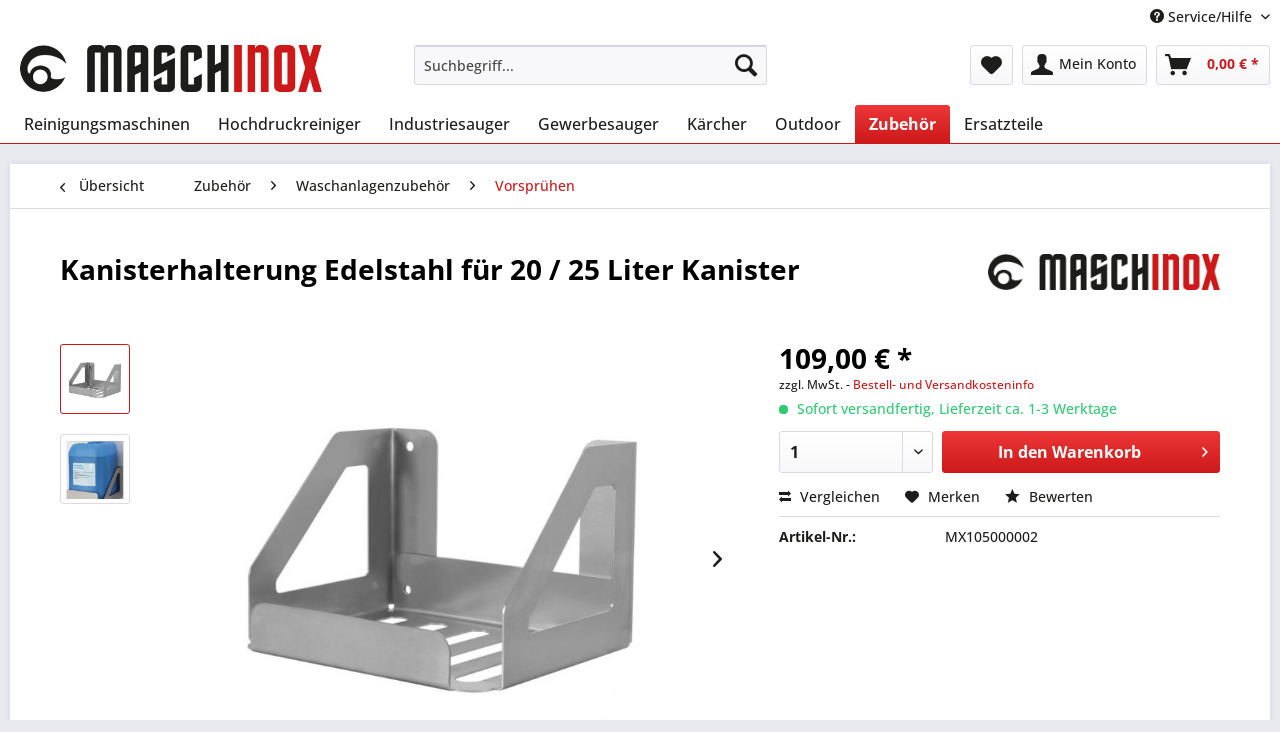

--- FILE ---
content_type: text/html; charset=UTF-8
request_url: https://maschinox.de/zubehoer/waschanlagenzubehoer/vorspruehen/1510/kanisterhalterung-edelstahl-fuer-20/25-liter-kanister
body_size: 19125
content:
<!DOCTYPE html> <html class="no-js" lang="de" itemscope="itemscope" itemtype="https://schema.org/WebPage"> <head> <meta charset="utf-8"> <meta name="author" content="" /> <meta name="robots" content="index,follow" /> <meta name="revisit-after" content="15 days" /> <meta name="keywords" content="Regal Edelstahl Kanister, Halterung Kanister VA, VA-Kanisterhalterung, Edelstahlhalter Kanister" /> <meta name="description" content="Material: Edelstahl Optimale Bestückungsgröße: Platz für 1 Chemiekanister mit 20 oder 25 Liter Befestigungslöcher ø 8,5 mm Aus einem Werkstück gefert…" /> <meta property="og:type" content="product" /> <meta property="og:site_name" content="MASCHINOX Reinigungsmaschinen" /> <meta property="og:url" content="https://maschinox.de/zubehoer/waschanlagenzubehoer/vorspruehen/1510/kanisterhalterung-edelstahl-fuer-20/25-liter-kanister" /> <meta property="og:title" content="Kanisterhalterung Edelstahl für 20 / 25 Liter Kanister" /> <meta property="og:description" content="Material: Edelstahl Optimale Bestückungsgröße: Platz für 1 Chemiekanister mit 20 oder 25 Liter Befestigungslöcher ø 8,5 mm Aus einem Werkstück…" /> <meta property="og:image" content="https://maschinox.de/media/image/77/de/91/kanister_halterung_edelstahl_va.jpg" /> <meta property="product:brand" content="Maschinox" /> <meta property="product:price" content="109,00" /> <meta property="product:product_link" content="https://maschinox.de/zubehoer/waschanlagenzubehoer/vorspruehen/1510/kanisterhalterung-edelstahl-fuer-20/25-liter-kanister" /> <meta name="twitter:card" content="product" /> <meta name="twitter:site" content="MASCHINOX Reinigungsmaschinen" /> <meta name="twitter:title" content="Kanisterhalterung Edelstahl für 20 / 25 Liter Kanister" /> <meta name="twitter:description" content="Material: Edelstahl Optimale Bestückungsgröße: Platz für 1 Chemiekanister mit 20 oder 25 Liter Befestigungslöcher ø 8,5 mm Aus einem Werkstück…" /> <meta name="twitter:image" content="https://maschinox.de/media/image/77/de/91/kanister_halterung_edelstahl_va.jpg" /> <meta itemprop="copyrightHolder" content="MASCHINOX Reinigungsmaschinen" /> <meta itemprop="copyrightYear" content="2015" /> <meta itemprop="isFamilyFriendly" content="True" /> <meta itemprop="image" content="https://maschinox.de/media/image/bb/f5/0b/logo-gross.jpg" /> <meta name="viewport" content="width=device-width, initial-scale=1.0"> <meta name="mobile-web-app-capable" content="yes"> <meta name="apple-mobile-web-app-title" content="MASCHINOX Reinigungsmaschinen"> <meta name="apple-mobile-web-app-capable" content="yes"> <meta name="apple-mobile-web-app-status-bar-style" content="default"> <link rel="apple-touch-icon-precomposed" href="https://maschinox.de/media/image/e6/4c/84/apple-touch-icon.png"> <link rel="shortcut icon" href="https://maschinox.de/media/unknown/d9/0c/f4/favicon.ico"> <meta name="msapplication-navbutton-color" content="#CD191A" /> <meta name="application-name" content="MASCHINOX Reinigungsmaschinen" /> <meta name="msapplication-starturl" content="https://maschinox.de/" /> <meta name="msapplication-window" content="width=1024;height=768" /> <meta name="msapplication-TileImage" content="https://maschinox.de/media/image/ac/04/c5/win-kachel-icon.png"> <meta name="msapplication-TileColor" content="#CD191A"> <meta name="theme-color" content="#CD191A" /> <link rel="canonical" href="https://maschinox.de/zubehoer/waschanlagenzubehoer/vorspruehen/1510/kanisterhalterung-edelstahl-fuer-20/25-liter-kanister" /> <title itemprop="name">Kanisterhalterung Edelstahl für 20 / 25 Liter Kanister Halterung VA | MASCHINOX Reinigungsmaschinen</title> <link href="/web/cache/1768370646_ffc9beeed884b73e77bb3912f0c11253.css" media="all" rel="stylesheet" type="text/css" /> </head> <body class="is--ctl-detail is--act-index" > <div class="swag-cookie-permission" data-cookieForwardTo="http://www.google.de" data-shopId="1" data-cookiePermissionUrl="/widgets/SwagCookiePermission/isAffectedUser" data-cookieMode="1"> <div class="cookie-bar" style="display: none; background-color:#008000"> <p class="bar--paragraph">Diese Seite benötigt Cookies. Sind Sie mit der Nutzung von Cookies einverstanden? <a href="#" class="cp-enable cp-btn" title="Ja"> <span class="cp-yes-icon cp-icon"></span> <span class="cp-btn-label">Ja</span> </a> <a href="#" class="cp-disable cp-btn" title="Nein"> <span class="cp-no-icon cp-icon"></span> <span class="cp-btn-label">Nein</span> </a> </p> </div> </div> <div class="page-wrap"> <noscript class="noscript-main"> <div class="alert is--warning"> <div class="alert--icon"> <i class="icon--element icon--warning"></i> </div> <div class="alert--content"> Um MASCHINOX&#x20;Reinigungsmaschinen in vollem Umfang nutzen zu k&ouml;nnen, empfehlen wir Ihnen Javascript in Ihrem Browser zu aktiveren. </div> </div> </noscript> <header class="header-main"> <div class="top-bar"> <div class="container block-group"> <nav class="top-bar--navigation block" role="menubar">   <div class="navigation--entry entry--compare is--hidden" role="menuitem" aria-haspopup="true" data-drop-down-menu="true">   </div> <div class="navigation--entry entry--service has--drop-down" role="menuitem" aria-haspopup="true" data-drop-down-menu="true"> <i class="icon--service"></i> Service/Hilfe <ul class="service--list is--rounded" role="menu"> <li class="service--entry" role="menuitem"> <a class="service--link" href="https://maschinox.de/kontaktformular" title="Kontakt" target="_self"> Kontakt </a> </li> <li class="service--entry" role="menuitem"> <a class="service--link" href="https://maschinox.de/bestell-und-versandinformationen" title="Bestell- und Versandinformationen" > Bestell- und Versandinformationen </a> </li> <li class="service--entry" role="menuitem"> <a class="service--link" href="https://maschinox.de/batteriegesetz" title="Batteriegesetz" > Batteriegesetz </a> </li> <li class="service--entry" role="menuitem"> <a class="service--link" href="https://maschinox.de/service-begleitschein" title="Service-Begleitschein" > Service-Begleitschein </a> </li> <li class="service--entry" role="menuitem"> <a class="service--link" href="https://maschinox.de/datenschutz" title="Datenschutz" > Datenschutz </a> </li> <li class="service--entry" role="menuitem"> <a class="service--link" href="https://maschinox.de/agb" title="AGB" > AGB </a> </li> <li class="service--entry" role="menuitem"> <a class="service--link" href="https://maschinox.de/impressum" title="Impressum" > Impressum </a> </li> </ul> </div> </nav> </div> </div> <div class="container header--navigation"> <div class="logo-main block-group" role="banner"> <div class="logo--shop block"> <a class="logo--link" href="https://maschinox.de/" title="MASCHINOX Reinigungsmaschinen - zur Startseite wechseln"> <picture> <source srcset="https://maschinox.de/media/image/bb/f5/0b/logo-gross.jpg" media="(min-width: 78.75em)"> <source srcset="https://maschinox.de/media/image/bb/f5/0b/logo-gross.jpg" media="(min-width: 64em)"> <source srcset="https://maschinox.de/media/image/bb/f5/0b/logo-gross.jpg" media="(min-width: 48em)"> <img srcset="https://maschinox.de/media/image/bb/f5/0b/logo-gross.jpg" alt="MASCHINOX Reinigungsmaschinen - zur Startseite wechseln" /> </picture> </a> </div> </div> <nav class="shop--navigation block-group"> <ul class="navigation--list block-group" role="menubar"> <li class="navigation--entry entry--menu-left" role="menuitem"> <a class="entry--link entry--trigger btn is--icon-left" href="#offcanvas--left" data-offcanvas="true" data-offCanvasSelector=".sidebar-main" aria-label="Menü"> <i class="icon--menu"></i> Menü </a> </li> <li class="navigation--entry entry--search" role="menuitem" data-search="true" aria-haspopup="true" data-minLength="3"> <a class="btn entry--link entry--trigger" href="#show-hide--search" title="Suche anzeigen / schließen" aria-label="Suche anzeigen / schließen"> <i class="icon--search"></i> <span class="search--display">Suchen</span> </a> <form action="/search" method="get" class="main-search--form"> <input type="search" name="sSearch" aria-label="Suchbegriff..." class="main-search--field" autocomplete="off" autocapitalize="off" placeholder="Suchbegriff..." maxlength="30" /> <button type="submit" class="main-search--button" aria-label="Suchen"> <i class="icon--search"></i> <span class="main-search--text">Suchen</span> </button> <div class="form--ajax-loader">&nbsp;</div> </form> <div class="main-search--results"></div> </li>  <li class="navigation--entry entry--notepad" role="menuitem"> <a href="https://maschinox.de/note" title="Merkzettel" aria-label="Merkzettel" class="btn"> <i class="icon--heart"></i> </a> </li> <li class="navigation--entry entry--account" role="menuitem" data-offcanvas="true" data-offCanvasSelector=".account--dropdown-navigation"> <a href="https://maschinox.de/account" title="Mein Konto" aria-label="Mein Konto" class="btn is--icon-left entry--link account--link"> <i class="icon--account"></i> <span class="account--display"> Mein Konto </span> </a> </li> <li class="navigation--entry entry--cart" role="menuitem"> <a class="btn is--icon-left cart--link" href="https://maschinox.de/checkout/cart" title="Warenkorb" aria-label="Warenkorb"> <span class="cart--display"> Warenkorb </span> <span class="badge is--primary is--minimal cart--quantity is--hidden">0</span> <i class="icon--basket"></i> <span class="cart--amount"> 0,00&nbsp;&euro; * </span> </a> <div class="ajax-loader">&nbsp;</div> </li>  </ul> </nav> <div class="container--ajax-cart" data-collapse-cart="true" data-displayMode="offcanvas"></div> </div> </header> <nav class="navigation-main"> <div class="container" data-menu-scroller="true" data-listSelector=".navigation--list.container" data-viewPortSelector=".navigation--list-wrapper"> <div class="navigation--list-wrapper"> <ul class="navigation--list container" role="menubar" itemscope="itemscope" itemtype="https://schema.org/SiteNavigationElement"> <li class="navigation--entry" role="menuitem"><a class="navigation--link" href="https://maschinox.de/reinigungsmaschinen/" title="Reinigungsmaschinen" aria-label="Reinigungsmaschinen" itemprop="url"><span itemprop="name">Reinigungsmaschinen</span></a></li><li class="navigation--entry" role="menuitem"><a class="navigation--link" href="https://maschinox.de/hochdruckreiniger/" title="Hochdruckreiniger" aria-label="Hochdruckreiniger" itemprop="url"><span itemprop="name">Hochdruckreiniger</span></a></li><li class="navigation--entry" role="menuitem"><a class="navigation--link" href="https://maschinox.de/industriesauger/" title="Industriesauger" aria-label="Industriesauger" itemprop="url"><span itemprop="name">Industriesauger</span></a></li><li class="navigation--entry" role="menuitem"><a class="navigation--link" href="https://maschinox.de/gewerbesauger/" title="Gewerbesauger" aria-label="Gewerbesauger" itemprop="url"><span itemprop="name">Gewerbesauger</span></a></li><li class="navigation--entry" role="menuitem"><a class="navigation--link" href="https://maschinox.de/cat/index/sCategory/124" title="Kärcher" aria-label="Kärcher" itemprop="url"><span itemprop="name">Kärcher</span></a></li><li class="navigation--entry" role="menuitem"><a class="navigation--link" href="https://maschinox.de/outdoor/" title="Outdoor" aria-label="Outdoor" itemprop="url"><span itemprop="name">Outdoor</span></a></li><li class="navigation--entry is--active" role="menuitem"><a class="navigation--link is--active" href="https://maschinox.de/zubehoer/" title="Zubehör" aria-label="Zubehör" itemprop="url"><span itemprop="name">Zubehör</span></a></li><li class="navigation--entry" role="menuitem"><a class="navigation--link" href="https://maschinox.de/ersatzteile/" title="Ersatzteile" aria-label="Ersatzteile" itemprop="url"><span itemprop="name">Ersatzteile</span></a></li> </ul> </div> <div class="advanced-menu" data-advanced-menu="true" data-hoverDelay=""> <div class="menu--container"> <div class="button-container"> <a href="https://maschinox.de/reinigungsmaschinen/" class="button--category" aria-label="Zur Kategorie Reinigungsmaschinen" title="Zur Kategorie Reinigungsmaschinen"> <i class="icon--arrow-right"></i> Zur Kategorie Reinigungsmaschinen </a> <span class="button--close"> <i class="icon--cross"></i> </span> </div> <div class="content--wrapper has--content"> <ul class="menu--list menu--level-0 columns--4" style="width: 100%;"> <li class="menu--list-item item--level-0" style="width: 100%"> <a href="https://maschinox.de/reinigungsmaschinen/scheuersaugmaschinen/" class="menu--list-item-link" aria-label="Scheuersaugmaschinen" title="Scheuersaugmaschinen">Scheuersaugmaschinen</a> <ul class="menu--list menu--level-1 columns--4"> <li class="menu--list-item item--level-1"> <a href="https://maschinox.de/reinigungsmaschinen/scheuersaugmaschinen/cleanfix-scheuersaugmaschinen/" class="menu--list-item-link" aria-label="CLEANFIX Scheuersaugmaschinen" title="CLEANFIX Scheuersaugmaschinen">CLEANFIX Scheuersaugmaschinen</a> </li> <li class="menu--list-item item--level-1"> <a href="https://maschinox.de/reinigungsmaschinen/scheuersaugmaschinen/fimap-scheuersaugmaschinen/" class="menu--list-item-link" aria-label="FIMAP Scheuersaugmaschinen" title="FIMAP Scheuersaugmaschinen">FIMAP Scheuersaugmaschinen</a> </li> <li class="menu--list-item item--level-1"> <a href="https://maschinox.de/reinigungsmaschinen/scheuersaugmaschinen/kaercher-scheuersaugmaschinen/" class="menu--list-item-link" aria-label="KÄRCHER Scheuersaugmaschinen" title="KÄRCHER Scheuersaugmaschinen">KÄRCHER Scheuersaugmaschinen</a> </li> <li class="menu--list-item item--level-1"> <a href="https://maschinox.de/reinigungsmaschinen/scheuersaugmaschinen/nilfisk-scheuersaugmaschinen/" class="menu--list-item-link" aria-label="NILFISK Scheuersaugmaschinen" title="NILFISK Scheuersaugmaschinen">NILFISK Scheuersaugmaschinen</a> </li> <li class="menu--list-item item--level-1"> <a href="https://maschinox.de/reinigungsmaschinen/scheuersaugmaschinen/lindhaus-scheuersaugmaschinen/" class="menu--list-item-link" aria-label="LINDHAUS Scheuersaugmaschinen" title="LINDHAUS Scheuersaugmaschinen">LINDHAUS Scheuersaugmaschinen</a> </li> <li class="menu--list-item item--level-1"> <a href="https://maschinox.de/reinigungsmaschinen/scheuersaugmaschinen/sprintus-scheuersaugmaschinen/" class="menu--list-item-link" aria-label="SPRINTUS Scheuersaugmaschinen" title="SPRINTUS Scheuersaugmaschinen">SPRINTUS Scheuersaugmaschinen</a> </li> <li class="menu--list-item item--level-1"> <a href="https://maschinox.de/reinigungsmaschinen/scheuersaugmaschinen/maschinox-scheuersaugmaschinen/" class="menu--list-item-link" aria-label="MASCHINOX Scheuersaugmaschinen" title="MASCHINOX Scheuersaugmaschinen">MASCHINOX Scheuersaugmaschinen</a> </li> <li class="menu--list-item item--level-1"> <a href="https://maschinox.de/reinigungsmaschinen/scheuersaugmaschinen/zubehoer/" class="menu--list-item-link" aria-label="Zubehör" title="Zubehör">Zubehör</a> </li> </ul> </li> <li class="menu--list-item item--level-0" style="width: 100%"> <a href="https://maschinox.de/reinigungsmaschinen/einscheibenmaschinen/" class="menu--list-item-link" aria-label="Einscheibenmaschinen" title="Einscheibenmaschinen">Einscheibenmaschinen</a> <ul class="menu--list menu--level-1 columns--4"> <li class="menu--list-item item--level-1"> <a href="https://maschinox.de/reinigungsmaschinen/einscheibenmaschinen/cleanfix-einscheibenmaschinen/" class="menu--list-item-link" aria-label="Cleanfix Einscheibenmaschinen" title="Cleanfix Einscheibenmaschinen">Cleanfix Einscheibenmaschinen</a> </li> <li class="menu--list-item item--level-1"> <a href="https://maschinox.de/reinigungsmaschinen/einscheibenmaschinen/maschinox-einscheibenmaschinen/" class="menu--list-item-link" aria-label="Maschinox Einscheibenmaschinen" title="Maschinox Einscheibenmaschinen">Maschinox Einscheibenmaschinen</a> </li> <li class="menu--list-item item--level-1"> <a href="https://maschinox.de/reinigungsmaschinen/einscheibenmaschinen/nilfisk-einscheibenmaschinen/" class="menu--list-item-link" aria-label="Nilfisk Einscheibenmaschinen" title="Nilfisk Einscheibenmaschinen">Nilfisk Einscheibenmaschinen</a> </li> <li class="menu--list-item item--level-1"> <a href="https://maschinox.de/reinigungsmaschinen/einscheibenmaschinen/sprintus-einscheibenmaschinen/" class="menu--list-item-link" aria-label="Sprintus Einscheibenmaschinen" title="Sprintus Einscheibenmaschinen">Sprintus Einscheibenmaschinen</a> </li> <li class="menu--list-item item--level-1"> <a href="https://maschinox.de/reinigungsmaschinen/einscheibenmaschinen/wirbel-einscheibenmaschinen/" class="menu--list-item-link" aria-label="Wirbel Einscheibenmaschinen" title="Wirbel Einscheibenmaschinen">Wirbel Einscheibenmaschinen</a> </li> <li class="menu--list-item item--level-1"> <a href="https://maschinox.de/reinigungsmaschinen/einscheibenmaschinen/zubehoer/" class="menu--list-item-link" aria-label="Zubehör" title="Zubehör">Zubehör</a> </li> </ul> </li> <li class="menu--list-item item--level-0" style="width: 100%"> <a href="https://maschinox.de/reinigungsmaschinen/kehrmaschinen/" class="menu--list-item-link" aria-label="Kehrmaschinen" title="Kehrmaschinen">Kehrmaschinen</a> <ul class="menu--list menu--level-1 columns--4"> <li class="menu--list-item item--level-1"> <a href="https://maschinox.de/reinigungsmaschinen/kehrmaschinen/manueller-antrieb/" class="menu--list-item-link" aria-label="manueller Antrieb" title="manueller Antrieb">manueller Antrieb</a> </li> <li class="menu--list-item item--level-1"> <a href="https://maschinox.de/reinigungsmaschinen/kehrmaschinen/batterieantrieb/" class="menu--list-item-link" aria-label="Batterieantrieb" title="Batterieantrieb">Batterieantrieb</a> </li> <li class="menu--list-item item--level-1"> <a href="https://maschinox.de/reinigungsmaschinen/kehrmaschinen/benzinantrieb/" class="menu--list-item-link" aria-label="Benzinantrieb" title="Benzinantrieb">Benzinantrieb</a> </li> <li class="menu--list-item item--level-1"> <a href="https://maschinox.de/reinigungsmaschinen/kehrmaschinen/zubehoer/" class="menu--list-item-link" aria-label="Zubehör" title="Zubehör">Zubehör</a> </li> </ul> </li> <li class="menu--list-item item--level-0" style="width: 100%"> <a href="https://maschinox.de/reinigungsmaschinen/floorwash-duplex/" class="menu--list-item-link" aria-label="Floorwash - Duplex" title="Floorwash - Duplex">Floorwash - Duplex</a> <ul class="menu--list menu--level-1 columns--4"> <li class="menu--list-item item--level-1"> <a href="https://maschinox.de/reinigungsmaschinen/floorwash-duplex/duplex-reinigungsmaschinen/" class="menu--list-item-link" aria-label="Duplex Reinigungsmaschinen" title="Duplex Reinigungsmaschinen">Duplex Reinigungsmaschinen</a> </li> <li class="menu--list-item item--level-1"> <a href="https://maschinox.de/reinigungsmaschinen/floorwash-duplex/floorwash/" class="menu--list-item-link" aria-label="Floorwash" title="Floorwash">Floorwash</a> </li> <li class="menu--list-item item--level-1"> <a href="https://maschinox.de/reinigungsmaschinen/floorwash-duplex/zubehoer/" class="menu--list-item-link" aria-label="Zubehör" title="Zubehör">Zubehör</a> </li> </ul> </li> <li class="menu--list-item item--level-0" style="width: 100%"> <a href="https://maschinox.de/reinigungsmaschinen/spruehextraktionsgeraete/" class="menu--list-item-link" aria-label="Sprühextraktionsgeräte" title="Sprühextraktionsgeräte">Sprühextraktionsgeräte</a> <ul class="menu--list menu--level-1 columns--4"> <li class="menu--list-item item--level-1"> <a href="https://maschinox.de/reinigungsmaschinen/spruehextraktionsgeraete/spruehextraktionsmaschinen/" class="menu--list-item-link" aria-label="Sprühextraktionsmaschinen" title="Sprühextraktionsmaschinen">Sprühextraktionsmaschinen</a> </li> <li class="menu--list-item item--level-1"> <a href="https://maschinox.de/reinigungsmaschinen/spruehextraktionsgeraete/zubehoer-spruehextraktion/" class="menu--list-item-link" aria-label="Zubehör Sprühextraktion" title="Zubehör Sprühextraktion">Zubehör Sprühextraktion</a> </li> </ul> </li> <li class="menu--list-item item--level-0" style="width: 100%"> <a href="https://maschinox.de/reinigungsmaschinen/schaumgeraete/" class="menu--list-item-link" aria-label="Schaumgeräte" title="Schaumgeräte">Schaumgeräte</a> </li> <li class="menu--list-item item--level-0" style="width: 100%"> <a href="https://maschinox.de/reinigungsmaschinen/spruehgeraete/" class="menu--list-item-link" aria-label="Sprühgeräte" title="Sprühgeräte">Sprühgeräte</a> </li> <li class="menu--list-item item--level-0" style="width: 100%"> <a href="https://maschinox.de/reinigungsmaschinen/schneekehrmaschinen/" class="menu--list-item-link" aria-label="Schneekehrmaschinen" title="Schneekehrmaschinen">Schneekehrmaschinen</a> <ul class="menu--list menu--level-1 columns--4"> <li class="menu--list-item item--level-1"> <a href="https://maschinox.de/reinigungsmaschinen/schneekehrmaschinen/kehrmaschinen-tielbuerger/" class="menu--list-item-link" aria-label="Kehrmaschinen Tielbürger" title="Kehrmaschinen Tielbürger">Kehrmaschinen Tielbürger</a> </li> <li class="menu--list-item item--level-1"> <a href="https://maschinox.de/reinigungsmaschinen/schneekehrmaschinen/zubehoer/" class="menu--list-item-link" aria-label="Zubehör" title="Zubehör">Zubehör</a> </li> </ul> </li> <li class="menu--list-item item--level-0" style="width: 100%"> <a href="https://maschinox.de/reinigungsmaschinen/treppenreinigungsmaschinen/" class="menu--list-item-link" aria-label="Treppenreinigungsmaschinen" title="Treppenreinigungsmaschinen">Treppenreinigungsmaschinen</a> <ul class="menu--list menu--level-1 columns--4"> <li class="menu--list-item item--level-1"> <a href="https://maschinox.de/reinigungsmaschinen/treppenreinigungsmaschinen/stairway-treppenreinigungsmaschine/" class="menu--list-item-link" aria-label="Stairway Treppenreinigungsmaschine" title="Stairway Treppenreinigungsmaschine">Stairway Treppenreinigungsmaschine</a> </li> <li class="menu--list-item item--level-1"> <a href="https://maschinox.de/reinigungsmaschinen/treppenreinigungsmaschinen/zubehoer-treppenreinigungsmaschine/" class="menu--list-item-link" aria-label="Zubehör Treppenreinigungsmaschine" title="Zubehör Treppenreinigungsmaschine">Zubehör Treppenreinigungsmaschine</a> </li> </ul> </li> </ul> </div> </div> <div class="menu--container"> <div class="button-container"> <a href="https://maschinox.de/hochdruckreiniger/" class="button--category" aria-label="Zur Kategorie Hochdruckreiniger" title="Zur Kategorie Hochdruckreiniger"> <i class="icon--arrow-right"></i> Zur Kategorie Hochdruckreiniger </a> <span class="button--close"> <i class="icon--cross"></i> </span> </div> <div class="content--wrapper has--content"> <ul class="menu--list menu--level-0 columns--4" style="width: 100%;"> <li class="menu--list-item item--level-0" style="width: 100%"> <a href="https://maschinox.de/hochdruckreiniger/kraenzle-hochdruckreiniger/" class="menu--list-item-link" aria-label="KRÄNZLE Hochdruckreiniger" title="KRÄNZLE Hochdruckreiniger">KRÄNZLE Hochdruckreiniger</a> <ul class="menu--list menu--level-1 columns--4"> <li class="menu--list-item item--level-1"> <a href="https://maschinox.de/hochdruckreiniger/kraenzle-hochdruckreiniger/aktionsgeraete/" class="menu--list-item-link" aria-label="Aktionsgeräte" title="Aktionsgeräte">Aktionsgeräte</a> </li> <li class="menu--list-item item--level-1"> <a href="https://maschinox.de/hochdruckreiniger/kraenzle-hochdruckreiniger/kaltwassergeraete-230-v/" class="menu--list-item-link" aria-label="Kaltwassergeräte 230 V" title="Kaltwassergeräte 230 V">Kaltwassergeräte 230 V</a> </li> <li class="menu--list-item item--level-1"> <a href="https://maschinox.de/hochdruckreiniger/kraenzle-hochdruckreiniger/kaltwassergeraete-400-v/" class="menu--list-item-link" aria-label="Kaltwassergeräte 400 V" title="Kaltwassergeräte 400 V">Kaltwassergeräte 400 V</a> </li> <li class="menu--list-item item--level-1"> <a href="https://maschinox.de/hochdruckreiniger/kraenzle-hochdruckreiniger/heisswassergeraete/" class="menu--list-item-link" aria-label="Heißwassergeräte" title="Heißwassergeräte">Heißwassergeräte</a> </li> <li class="menu--list-item item--level-1"> <a href="https://maschinox.de/hochdruckreiniger/kraenzle-hochdruckreiniger/geraete-mit-benzinmotor/" class="menu--list-item-link" aria-label="Geräte mit Benzinmotor" title="Geräte mit Benzinmotor">Geräte mit Benzinmotor</a> </li> <li class="menu--list-item item--level-1"> <a href="https://maschinox.de/hochdruckreiniger/kraenzle-hochdruckreiniger/non-marking-ausfuehrung/" class="menu--list-item-link" aria-label="Non-Marking-Ausführung" title="Non-Marking-Ausführung">Non-Marking-Ausführung</a> </li> <li class="menu--list-item item--level-1"> <a href="https://maschinox.de/hochdruckreiniger/kraenzle-hochdruckreiniger/stecksystem-ausfuehrung/" class="menu--list-item-link" aria-label="Stecksystem-Ausführung" title="Stecksystem-Ausführung">Stecksystem-Ausführung</a> </li> </ul> </li> <li class="menu--list-item item--level-0" style="width: 100%"> <a href="https://maschinox.de/hochdruckreiniger/kraenzle-zubehoer-m22/" class="menu--list-item-link" aria-label="KRÄNZLE Zubehör M22" title="KRÄNZLE Zubehör M22">KRÄNZLE Zubehör M22</a> <ul class="menu--list menu--level-1 columns--4"> <li class="menu--list-item item--level-1"> <a href="https://maschinox.de/hochdruckreiniger/kraenzle-zubehoer-m22/hd-schlaeuche/" class="menu--list-item-link" aria-label="HD-Schläuche" title="HD-Schläuche">HD-Schläuche</a> </li> <li class="menu--list-item item--level-1"> <a href="https://maschinox.de/hochdruckreiniger/kraenzle-zubehoer-m22/hd-lanzen-m22/" class="menu--list-item-link" aria-label="HD-Lanzen M22" title="HD-Lanzen M22">HD-Lanzen M22</a> </li> <li class="menu--list-item item--level-1"> <a href="https://maschinox.de/hochdruckreiniger/kraenzle-zubehoer-m22/hd-pistolen-m22/" class="menu--list-item-link" aria-label="HD-Pistolen M22" title="HD-Pistolen M22">HD-Pistolen M22</a> </li> <li class="menu--list-item item--level-1"> <a href="https://maschinox.de/hochdruckreiniger/kraenzle-zubehoer-m22/hd-bodenwaescher-m22/" class="menu--list-item-link" aria-label="HD-Bodenwäscher M22" title="HD-Bodenwäscher M22">HD-Bodenwäscher M22</a> </li> <li class="menu--list-item item--level-1"> <a href="https://maschinox.de/hochdruckreiniger/kraenzle-zubehoer-m22/rr-schlaeuche-m22/" class="menu--list-item-link" aria-label="RR-Schläuche M22" title="RR-Schläuche M22">RR-Schläuche M22</a> </li> <li class="menu--list-item item--level-1"> <a href="https://maschinox.de/hochdruckreiniger/kraenzle-zubehoer-m22/rohrreingungsduesen/" class="menu--list-item-link" aria-label="Rohrreingungsdüsen" title="Rohrreingungsdüsen">Rohrreingungsdüsen</a> </li> <li class="menu--list-item item--level-1"> <a href="https://maschinox.de/hochdruckreiniger/kraenzle-zubehoer-m22/sonstiges-hd-zubehoer-m22/" class="menu--list-item-link" aria-label="sonstiges HD-Zubehör M22" title="sonstiges HD-Zubehör M22">sonstiges HD-Zubehör M22</a> </li> </ul> </li> <li class="menu--list-item item--level-0" style="width: 100%"> <a href="https://maschinox.de/hochdruckreiniger/kraenzle-zubehoer-d12/" class="menu--list-item-link" aria-label="KRÄNZLE Zubehör D12" title="KRÄNZLE Zubehör D12">KRÄNZLE Zubehör D12</a> <ul class="menu--list menu--level-1 columns--4"> <li class="menu--list-item item--level-1"> <a href="https://maschinox.de/hochdruckreiniger/kraenzle-zubehoer-d12/hd-lanzen-d12/" class="menu--list-item-link" aria-label="HD-Lanzen D12" title="HD-Lanzen D12">HD-Lanzen D12</a> </li> <li class="menu--list-item item--level-1"> <a href="https://maschinox.de/hochdruckreiniger/kraenzle-zubehoer-d12/hd-pistolen-d12/" class="menu--list-item-link" aria-label="HD-Pistolen D12" title="HD-Pistolen D12">HD-Pistolen D12</a> </li> <li class="menu--list-item item--level-1"> <a href="https://maschinox.de/hochdruckreiniger/kraenzle-zubehoer-d12/hd-bodenwaescher-d12/" class="menu--list-item-link" aria-label="HD-Bodenwäscher D12" title="HD-Bodenwäscher D12">HD-Bodenwäscher D12</a> </li> <li class="menu--list-item item--level-1"> <a href="https://maschinox.de/hochdruckreiniger/kraenzle-zubehoer-d12/rr-schlaeuche-d12/" class="menu--list-item-link" aria-label="RR-Schläuche D12" title="RR-Schläuche D12">RR-Schläuche D12</a> </li> <li class="menu--list-item item--level-1"> <a href="https://maschinox.de/hochdruckreiniger/kraenzle-zubehoer-d12/photovoltaikreinigung/" class="menu--list-item-link" aria-label="Photovoltaikreinigung" title="Photovoltaikreinigung">Photovoltaikreinigung</a> </li> <li class="menu--list-item item--level-1"> <a href="https://maschinox.de/hochdruckreiniger/kraenzle-zubehoer-d12/sonstiges-hd-zubehoer-d12/" class="menu--list-item-link" aria-label="sonstiges HD-Zubehör D12" title="sonstiges HD-Zubehör D12">sonstiges HD-Zubehör D12</a> </li> </ul> </li> <li class="menu--list-item item--level-0" style="width: 100%"> <a href="https://maschinox.de/hochdruckreiniger/kraenzle-zubehoer-hobby-k-1050-a-serie/" class="menu--list-item-link" aria-label="KRÄNZLE Zubehör Hobby K 1050 / A-Serie" title="KRÄNZLE Zubehör Hobby K 1050 / A-Serie">KRÄNZLE Zubehör Hobby K 1050 / A-Serie</a> </li> <li class="menu--list-item item--level-0" style="width: 100%"> <a href="https://maschinox.de/hochdruckreiniger/kaercher-hochdruckreiniger/" class="menu--list-item-link" aria-label="KÄRCHER Hochdruckreiniger" title="KÄRCHER Hochdruckreiniger">KÄRCHER Hochdruckreiniger</a> <ul class="menu--list menu--level-1 columns--4"> <li class="menu--list-item item--level-1"> <a href="https://maschinox.de/hochdruckreiniger/kaercher-hochdruckreiniger/kaltwassergeraete/" class="menu--list-item-link" aria-label="Kaltwassergeräte" title="Kaltwassergeräte">Kaltwassergeräte</a> </li> <li class="menu--list-item item--level-1"> <a href="https://maschinox.de/hochdruckreiniger/kaercher-hochdruckreiniger/heisswassergeraete/" class="menu--list-item-link" aria-label="Heißwassergeräte" title="Heißwassergeräte">Heißwassergeräte</a> </li> <li class="menu--list-item item--level-1"> <a href="https://maschinox.de/hochdruckreiniger/kaercher-hochdruckreiniger/zubehoer-kaercher/" class="menu--list-item-link" aria-label="Zubehör Kärcher" title="Zubehör Kärcher">Zubehör Kärcher</a> </li> <li class="menu--list-item item--level-1"> <a href="https://maschinox.de/hochdruckreiniger/kaercher-hochdruckreiniger/zubehoer-kaercher-easy/" class="menu--list-item-link" aria-label="Zubehör Kärcher EASY!" title="Zubehör Kärcher EASY!">Zubehör Kärcher EASY!</a> </li> </ul> </li> <li class="menu--list-item item--level-0" style="width: 100%"> <a href="https://maschinox.de/hochdruckreiniger/nilfisk-hochdruckreiniger/" class="menu--list-item-link" aria-label="NILFISK Hochdruckreiniger" title="NILFISK Hochdruckreiniger">NILFISK Hochdruckreiniger</a> <ul class="menu--list menu--level-1 columns--4"> <li class="menu--list-item item--level-1"> <a href="https://maschinox.de/hochdruckreiniger/nilfisk-hochdruckreiniger/heisswassergeraete/" class="menu--list-item-link" aria-label="Heißwassergeräte" title="Heißwassergeräte">Heißwassergeräte</a> </li> <li class="menu--list-item item--level-1"> <a href="https://maschinox.de/hochdruckreiniger/nilfisk-hochdruckreiniger/zubehoer-nilfisk/" class="menu--list-item-link" aria-label="Zubehör Nilfisk" title="Zubehör Nilfisk">Zubehör Nilfisk</a> </li> </ul> </li> </ul> </div> </div> <div class="menu--container"> <div class="button-container"> <a href="https://maschinox.de/industriesauger/" class="button--category" aria-label="Zur Kategorie Industriesauger" title="Zur Kategorie Industriesauger"> <i class="icon--arrow-right"></i> Zur Kategorie Industriesauger </a> <span class="button--close"> <i class="icon--cross"></i> </span> </div> <div class="content--wrapper has--content"> <ul class="menu--list menu--level-0 columns--4" style="width: 100%;"> <li class="menu--list-item item--level-0" style="width: 100%"> <a href="https://maschinox.de/industriesauger/starmix/" class="menu--list-item-link" aria-label="Starmix" title="Starmix">Starmix</a> <ul class="menu--list menu--level-1 columns--4"> <li class="menu--list-item item--level-1"> <a href="https://maschinox.de/industriesauger/starmix/starmix-ipulse-sauger/" class="menu--list-item-link" aria-label="Starmix iPulse - Sauger" title="Starmix iPulse - Sauger">Starmix iPulse - Sauger</a> </li> <li class="menu--list-item item--level-1"> <a href="https://maschinox.de/industriesauger/starmix/starmix-akkusauger/" class="menu--list-item-link" aria-label="Starmix Akkusauger" title="Starmix Akkusauger">Starmix Akkusauger</a> </li> <li class="menu--list-item item--level-1"> <a href="https://maschinox.de/industriesauger/starmix/starmix-nsg-uclean-sauger/" class="menu--list-item-link" aria-label="Starmix NSG uClean - Sauger" title="Starmix NSG uClean - Sauger">Starmix NSG uClean - Sauger</a> </li> <li class="menu--list-item item--level-1"> <a href="https://maschinox.de/industriesauger/starmix/starmix-isc-isp-sauger/" class="menu--list-item-link" aria-label="Starmix ISC / ISP - Sauger" title="Starmix ISC / ISP - Sauger">Starmix ISC / ISP - Sauger</a> </li> <li class="menu--list-item item--level-1"> <a href="https://maschinox.de/industriesauger/starmix/starmix-gs-hs-sauger/" class="menu--list-item-link" aria-label="Starmix GS / HS - Sauger" title="Starmix GS / HS - Sauger">Starmix GS / HS - Sauger</a> </li> <li class="menu--list-item item--level-1"> <a href="https://maschinox.de/industriesauger/starmix/starmix-ecraft-sauger/" class="menu--list-item-link" aria-label="Starmix eCraft - Sauger" title="Starmix eCraft - Sauger">Starmix eCraft - Sauger</a> </li> <li class="menu--list-item item--level-1"> <a href="https://maschinox.de/industriesauger/starmix/starmix-zubehoer/" class="menu--list-item-link" aria-label="Starmix Zubehör" title="Starmix Zubehör">Starmix Zubehör</a> </li> </ul> </li> <li class="menu--list-item item--level-0" style="width: 100%"> <a href="https://maschinox.de/industriesauger/nilfisk/" class="menu--list-item-link" aria-label="Nilfisk" title="Nilfisk">Nilfisk</a> <ul class="menu--list menu--level-1 columns--4"> <li class="menu--list-item item--level-1"> <a href="https://maschinox.de/industriesauger/nilfisk/aero-sauger/" class="menu--list-item-link" aria-label="Aero - Sauger" title="Aero - Sauger">Aero - Sauger</a> </li> <li class="menu--list-item item--level-1"> <a href="https://maschinox.de/industriesauger/nilfisk/attix-sauger/" class="menu--list-item-link" aria-label="Attix - Sauger" title="Attix - Sauger">Attix - Sauger</a> </li> <li class="menu--list-item item--level-1"> <a href="https://maschinox.de/industriesauger/nilfisk/maxxi-sauger/" class="menu--list-item-link" aria-label="Maxxi - Sauger" title="Maxxi - Sauger">Maxxi - Sauger</a> </li> <li class="menu--list-item item--level-1"> <a href="https://maschinox.de/industriesauger/nilfisk/sb-sauger/" class="menu--list-item-link" aria-label="SB-Sauger" title="SB-Sauger">SB-Sauger</a> </li> <li class="menu--list-item item--level-1"> <a href="https://maschinox.de/industriesauger/nilfisk/nilfisk-grau/" class="menu--list-item-link" aria-label="Nilfisk grau" title="Nilfisk grau">Nilfisk grau</a> </li> <li class="menu--list-item item--level-1"> <a href="https://maschinox.de/industriesauger/nilfisk/nilfisk-zubehoer/" class="menu--list-item-link" aria-label="Nilfisk Zubehör" title="Nilfisk Zubehör">Nilfisk Zubehör</a> </li> </ul> </li> <li class="menu--list-item item--level-0" style="width: 100%"> <a href="https://maschinox.de/industriesauger/kaercher/" class="menu--list-item-link" aria-label="Kärcher" title="Kärcher">Kärcher</a> <ul class="menu--list menu--level-1 columns--4"> <li class="menu--list-item item--level-1"> <a href="https://maschinox.de/industriesauger/kaercher/kaercher-pumpfeuerwehrsauger/" class="menu--list-item-link" aria-label="Kärcher Pump/Feuerwehrsauger" title="Kärcher Pump/Feuerwehrsauger">Kärcher Pump/Feuerwehrsauger</a> </li> <li class="menu--list-item item--level-1"> <a href="https://maschinox.de/industriesauger/kaercher/kaercher-nt-sauger/" class="menu--list-item-link" aria-label="Kärcher NT - Sauger" title="Kärcher NT - Sauger">Kärcher NT - Sauger</a> </li> <li class="menu--list-item item--level-1"> <a href="https://maschinox.de/industriesauger/kaercher/kaercher-sb-sauger/" class="menu--list-item-link" aria-label="Kärcher SB - Sauger" title="Kärcher SB - Sauger">Kärcher SB - Sauger</a> </li> <li class="menu--list-item item--level-1"> <a href="https://maschinox.de/industriesauger/kaercher/kaercher-iv-sauger/" class="menu--list-item-link" aria-label="Kärcher IV - Sauger" title="Kärcher IV - Sauger">Kärcher IV - Sauger</a> </li> <li class="menu--list-item item--level-1"> <a href="https://maschinox.de/industriesauger/kaercher/kaercher-zubehoer/" class="menu--list-item-link" aria-label="Kärcher Zubehör" title="Kärcher Zubehör">Kärcher Zubehör</a> </li> <li class="menu--list-item item--level-1"> <a href="https://maschinox.de/industriesauger/kaercher/kaercher-zubehoer-iv-sauger/" class="menu--list-item-link" aria-label="Kärcher Zubehör IV - Sauger" title="Kärcher Zubehör IV - Sauger">Kärcher Zubehör IV - Sauger</a> </li> <li class="menu--list-item item--level-1"> <a href="https://maschinox.de/industriesauger/kaercher/zubehoer-kaercher-pumpfeuerwehrsauger/" class="menu--list-item-link" aria-label="Zubehör Kärcher Pump/Feuerwehrsauger" title="Zubehör Kärcher Pump/Feuerwehrsauger">Zubehör Kärcher Pump/Feuerwehrsauger</a> </li> </ul> </li> <li class="menu--list-item item--level-0" style="width: 100%"> <a href="https://maschinox.de/industriesauger/maschinox/" class="menu--list-item-link" aria-label="Maschinox" title="Maschinox">Maschinox</a> <ul class="menu--list menu--level-1 columns--4"> <li class="menu--list-item item--level-1"> <a href="https://maschinox.de/industriesauger/maschinox/pumpsauger/" class="menu--list-item-link" aria-label="Pumpsauger" title="Pumpsauger">Pumpsauger</a> </li> <li class="menu--list-item item--level-1"> <a href="https://maschinox.de/industriesauger/maschinox/industriesauger/" class="menu--list-item-link" aria-label="Industriesauger" title="Industriesauger">Industriesauger</a> </li> <li class="menu--list-item item--level-1"> <a href="https://maschinox.de/industriesauger/maschinox/maschinox-zubehoer/" class="menu--list-item-link" aria-label="Maschinox Zubehör" title="Maschinox Zubehör">Maschinox Zubehör</a> </li> <li class="menu--list-item item--level-1"> <a href="https://maschinox.de/industriesauger/maschinox/filterbeutel/" class="menu--list-item-link" aria-label="Filterbeutel" title="Filterbeutel">Filterbeutel</a> </li> </ul> </li> <li class="menu--list-item item--level-0" style="width: 100%"> <a href="https://maschinox.de/industriesauger/kraenzle/" class="menu--list-item-link" aria-label="Kränzle" title="Kränzle">Kränzle</a> <ul class="menu--list menu--level-1 columns--4"> <li class="menu--list-item item--level-1"> <a href="https://maschinox.de/industriesauger/kraenzle/kraenzle-ventos/" class="menu--list-item-link" aria-label="Kränzle Ventos" title="Kränzle Ventos">Kränzle Ventos</a> </li> <li class="menu--list-item item--level-1"> <a href="https://maschinox.de/industriesauger/kraenzle/kraenzle-zubehoer/" class="menu--list-item-link" aria-label="Kränzle Zubehör" title="Kränzle Zubehör">Kränzle Zubehör</a> </li> </ul> </li> </ul> </div> </div> <div class="menu--container"> <div class="button-container"> <a href="https://maschinox.de/gewerbesauger/" class="button--category" aria-label="Zur Kategorie Gewerbesauger" title="Zur Kategorie Gewerbesauger"> <i class="icon--arrow-right"></i> Zur Kategorie Gewerbesauger </a> <span class="button--close"> <i class="icon--cross"></i> </span> </div> <div class="content--wrapper has--content"> <ul class="menu--list menu--level-0 columns--4" style="width: 100%;"> <li class="menu--list-item item--level-0" style="width: 100%"> <a href="https://maschinox.de/gewerbesauger/nilfisk-gewerbesauger/" class="menu--list-item-link" aria-label="Nilfisk Gewerbesauger" title="Nilfisk Gewerbesauger">Nilfisk Gewerbesauger</a> </li> <li class="menu--list-item item--level-0" style="width: 100%"> <a href="https://maschinox.de/gewerbesauger/sprintus-gewerbesauger/" class="menu--list-item-link" aria-label="Sprintus Gewerbesauger" title="Sprintus Gewerbesauger">Sprintus Gewerbesauger</a> </li> <li class="menu--list-item item--level-0" style="width: 100%"> <a href="https://maschinox.de/gewerbesauger/lindhaus-gewerbesauger/" class="menu--list-item-link" aria-label="Lindhaus Gewerbesauger" title="Lindhaus Gewerbesauger">Lindhaus Gewerbesauger</a> </li> <li class="menu--list-item item--level-0" style="width: 100%"> <a href="https://maschinox.de/gewerbesauger/kaercher-gewerbesauger/" class="menu--list-item-link" aria-label="Kärcher Gewerbesauger" title="Kärcher Gewerbesauger">Kärcher Gewerbesauger</a> </li> <li class="menu--list-item item--level-0" style="width: 100%"> <a href="https://maschinox.de/gewerbesauger/cleanfix-gewerbesauger/" class="menu--list-item-link" aria-label="Cleanfix Gewerbesauger" title="Cleanfix Gewerbesauger">Cleanfix Gewerbesauger</a> </li> <li class="menu--list-item item--level-0" style="width: 100%"> <a href="https://maschinox.de/gewerbesauger/hotelstaubsauger/" class="menu--list-item-link" aria-label="Hotelstaubsauger" title="Hotelstaubsauger">Hotelstaubsauger</a> </li> <li class="menu--list-item item--level-0" style="width: 100%"> <a href="https://maschinox.de/gewerbesauger/dampfsauger/" class="menu--list-item-link" aria-label="Dampfsauger" title="Dampfsauger">Dampfsauger</a> </li> <li class="menu--list-item item--level-0" style="width: 100%"> <a href="https://maschinox.de/gewerbesauger/zubehoer-gewerbesauger/" class="menu--list-item-link" aria-label="Zubehör Gewerbesauger" title="Zubehör Gewerbesauger">Zubehör Gewerbesauger</a> <ul class="menu--list menu--level-1 columns--4"> <li class="menu--list-item item--level-1"> <a href="https://maschinox.de/gewerbesauger/zubehoer-gewerbesauger/starmix-zubehoer/" class="menu--list-item-link" aria-label="Starmix Zubehör" title="Starmix Zubehör">Starmix Zubehör</a> </li> <li class="menu--list-item item--level-1"> <a href="https://maschinox.de/gewerbesauger/zubehoer-gewerbesauger/igefa-zubehoer/" class="menu--list-item-link" aria-label="Igefa Zubehör" title="Igefa Zubehör">Igefa Zubehör</a> </li> <li class="menu--list-item item--level-1"> <a href="https://maschinox.de/gewerbesauger/zubehoer-gewerbesauger/nilfisk-zubehoer/" class="menu--list-item-link" aria-label="Nilfisk Zubehör" title="Nilfisk Zubehör">Nilfisk Zubehör</a> </li> <li class="menu--list-item item--level-1"> <a href="https://maschinox.de/gewerbesauger/zubehoer-gewerbesauger/columbus-zubehoer/" class="menu--list-item-link" aria-label="Columbus Zubehör" title="Columbus Zubehör">Columbus Zubehör</a> </li> <li class="menu--list-item item--level-1"> <a href="https://maschinox.de/gewerbesauger/zubehoer-gewerbesauger/numatic-zubehoer/" class="menu--list-item-link" aria-label="Numatic Zubehör" title="Numatic Zubehör">Numatic Zubehör</a> </li> <li class="menu--list-item item--level-1"> <a href="https://maschinox.de/gewerbesauger/zubehoer-gewerbesauger/sprintus-zubehoer/" class="menu--list-item-link" aria-label="Sprintus Zubehör" title="Sprintus Zubehör">Sprintus Zubehör</a> </li> <li class="menu--list-item item--level-1"> <a href="https://maschinox.de/gewerbesauger/zubehoer-gewerbesauger/kaercher-zubehoer/" class="menu--list-item-link" aria-label="Kärcher Zubehör" title="Kärcher Zubehör">Kärcher Zubehör</a> </li> <li class="menu--list-item item--level-1"> <a href="https://maschinox.de/gewerbesauger/zubehoer-gewerbesauger/lindhaus-zubehoer/" class="menu--list-item-link" aria-label="Lindhaus Zubehör" title="Lindhaus Zubehör">Lindhaus Zubehör</a> </li> <li class="menu--list-item item--level-1"> <a href="https://maschinox.de/gewerbesauger/zubehoer-gewerbesauger/cleanfix-zubehoer/" class="menu--list-item-link" aria-label="Cleanfix Zubehör" title="Cleanfix Zubehör">Cleanfix Zubehör</a> </li> <li class="menu--list-item item--level-1"> <a href="https://maschinox.de/gewerbesauger/zubehoer-gewerbesauger/hako-zubehoer/" class="menu--list-item-link" aria-label="Hako Zubehör" title="Hako Zubehör">Hako Zubehör</a> </li> <li class="menu--list-item item--level-1"> <a href="https://maschinox.de/gewerbesauger/zubehoer-gewerbesauger/maschinox-zubehoer/" class="menu--list-item-link" aria-label="Maschinox Zubehör" title="Maschinox Zubehör">Maschinox Zubehör</a> </li> </ul> </li> </ul> </div> </div> <div class="menu--container"> <div class="button-container"> <a href="https://maschinox.de/cat/index/sCategory/124" class="button--category" aria-label="Zur Kategorie Kärcher" title="Zur Kategorie Kärcher"> <i class="icon--arrow-right"></i> Zur Kategorie Kärcher </a> <span class="button--close"> <i class="icon--cross"></i> </span> </div> <div class="content--wrapper has--content"> <ul class="menu--list menu--level-0 columns--4" style="width: 100%;"> <li class="menu--list-item item--level-0" style="width: 100%"> <a href="https://maschinox.de/kaercher/90-jahre-anniversary-editions/" class="menu--list-item-link" aria-label="90 Jahre Anniversary Editions" title="90 Jahre Anniversary Editions">90 Jahre Anniversary Editions</a> </li> <li class="menu--list-item item--level-0" style="width: 100%"> <a href="https://maschinox.de/kaercher/sauger/" class="menu--list-item-link" aria-label="Sauger" title="Sauger">Sauger</a> <ul class="menu--list menu--level-1 columns--4"> <li class="menu--list-item item--level-1"> <a href="https://maschinox.de/kaercher/sauger/trockensauger/" class="menu--list-item-link" aria-label="Trockensauger" title="Trockensauger">Trockensauger</a> </li> <li class="menu--list-item item--level-1"> <a href="https://maschinox.de/kaercher/sauger/nass-und-trockensauger/" class="menu--list-item-link" aria-label="Nass- und Trockensauger" title="Nass- und Trockensauger">Nass- und Trockensauger</a> </li> <li class="menu--list-item item--level-1"> <a href="https://maschinox.de/kaercher/sauger/fenstersauger/" class="menu--list-item-link" aria-label="Fenstersauger" title="Fenstersauger">Fenstersauger</a> </li> <li class="menu--list-item item--level-1"> <a href="https://maschinox.de/kaercher/sauger/sb-sauger/" class="menu--list-item-link" aria-label="SB-Sauger" title="SB-Sauger">SB-Sauger</a> </li> <li class="menu--list-item item--level-1"> <a href="https://maschinox.de/kaercher/sauger/industriesauger-iv/" class="menu--list-item-link" aria-label="Industriesauger IV" title="Industriesauger IV">Industriesauger IV</a> </li> <li class="menu--list-item item--level-1"> <a href="https://maschinox.de/kaercher/sauger/zubehoer-iv-geraete/" class="menu--list-item-link" aria-label="Zubehör IV-Geräte" title="Zubehör IV-Geräte">Zubehör IV-Geräte</a> </li> <li class="menu--list-item item--level-1"> <a href="https://maschinox.de/kaercher/sauger/zubehoer-sauger/" class="menu--list-item-link" aria-label="Zubehör Sauger" title="Zubehör Sauger">Zubehör Sauger</a> </li> </ul> </li> <li class="menu--list-item item--level-0" style="width: 100%"> <a href="https://maschinox.de/kaercher/hochdruckreiniger/" class="menu--list-item-link" aria-label="Hochdruckreiniger" title="Hochdruckreiniger">Hochdruckreiniger</a> <ul class="menu--list menu--level-1 columns--4"> <li class="menu--list-item item--level-1"> <a href="https://maschinox.de/kaercher/hochdruckreiniger/kaltwassergeraete/" class="menu--list-item-link" aria-label="Kaltwassergeräte" title="Kaltwassergeräte">Kaltwassergeräte</a> </li> <li class="menu--list-item item--level-1"> <a href="https://maschinox.de/kaercher/hochdruckreiniger/heisswassergeraete/" class="menu--list-item-link" aria-label="Heißwassergeräte" title="Heißwassergeräte">Heißwassergeräte</a> </li> <li class="menu--list-item item--level-1"> <a href="https://maschinox.de/kaercher/hochdruckreiniger/zubehoer-kaercher/" class="menu--list-item-link" aria-label="Zubehör Kärcher" title="Zubehör Kärcher">Zubehör Kärcher</a> </li> <li class="menu--list-item item--level-1"> <a href="https://maschinox.de/kaercher/hochdruckreiniger/zubehoer-kaercher-easy/" class="menu--list-item-link" aria-label="Zubehör Kärcher EASY!" title="Zubehör Kärcher EASY!">Zubehör Kärcher EASY!</a> </li> </ul> </li> <li class="menu--list-item item--level-0" style="width: 100%"> <a href="https://maschinox.de/kaercher/scheuersaugmaschinen/" class="menu--list-item-link" aria-label="Scheuersaugmaschinen" title="Scheuersaugmaschinen">Scheuersaugmaschinen</a> <ul class="menu--list menu--level-1 columns--4"> <li class="menu--list-item item--level-1"> <a href="https://maschinox.de/kaercher/scheuersaugmaschinen/netzbetrieb-230-v/" class="menu--list-item-link" aria-label="Netzbetrieb 230 V" title="Netzbetrieb 230 V">Netzbetrieb 230 V</a> </li> <li class="menu--list-item item--level-1"> <a href="https://maschinox.de/kaercher/scheuersaugmaschinen/batterieantrieb/" class="menu--list-item-link" aria-label="Batterieantrieb" title="Batterieantrieb">Batterieantrieb</a> </li> <li class="menu--list-item item--level-1"> <a href="https://maschinox.de/kaercher/scheuersaugmaschinen/zubehoer/" class="menu--list-item-link" aria-label="Zubehör" title="Zubehör">Zubehör</a> </li> </ul> </li> <li class="menu--list-item item--level-0" style="width: 100%"> <a href="https://maschinox.de/kaercher/scheuermaschinen/" class="menu--list-item-link" aria-label="Scheuermaschinen" title="Scheuermaschinen">Scheuermaschinen</a> <ul class="menu--list menu--level-1 columns--4"> <li class="menu--list-item item--level-1"> <a href="https://maschinox.de/kaercher/scheuermaschinen/kaercher-brs/" class="menu--list-item-link" aria-label="Kärcher BRS" title="Kärcher BRS">Kärcher BRS</a> </li> <li class="menu--list-item item--level-1"> <a href="https://maschinox.de/kaercher/scheuermaschinen/kaercher-bd/" class="menu--list-item-link" aria-label="Kärcher BD" title="Kärcher BD">Kärcher BD</a> </li> <li class="menu--list-item item--level-1"> <a href="https://maschinox.de/kaercher/scheuermaschinen/zubehoer/" class="menu--list-item-link" aria-label="Zubehör" title="Zubehör">Zubehör</a> </li> </ul> </li> <li class="menu--list-item item--level-0" style="width: 100%"> <a href="https://maschinox.de/kaercher/teppichreinigungsmaschinen/" class="menu--list-item-link" aria-label="Teppichreinigungsmaschinen" title="Teppichreinigungsmaschinen">Teppichreinigungsmaschinen</a> <ul class="menu--list menu--level-1 columns--4"> <li class="menu--list-item item--level-1"> <a href="https://maschinox.de/kaercher/teppichreinigungsmaschinen/puzzi/" class="menu--list-item-link" aria-label="Puzzi" title="Puzzi">Puzzi</a> </li> <li class="menu--list-item item--level-1"> <a href="https://maschinox.de/kaercher/teppichreinigungsmaschinen/zubehoer-teppichreinigung/" class="menu--list-item-link" aria-label="Zubehör Teppichreinigung" title="Zubehör Teppichreinigung">Zubehör Teppichreinigung</a> </li> </ul> </li> <li class="menu--list-item item--level-0" style="width: 100%"> <a href="https://maschinox.de/kaercher/kehrmaschinen/" class="menu--list-item-link" aria-label="Kehrmaschinen" title="Kehrmaschinen">Kehrmaschinen</a> <ul class="menu--list menu--level-1 columns--4"> <li class="menu--list-item item--level-1"> <a href="https://maschinox.de/kaercher/kehrmaschinen/manueller-antrieb/" class="menu--list-item-link" aria-label="manueller Antrieb" title="manueller Antrieb">manueller Antrieb</a> </li> <li class="menu--list-item item--level-1"> <a href="https://maschinox.de/kaercher/kehrmaschinen/batterieantrieb/" class="menu--list-item-link" aria-label="Batterieantrieb" title="Batterieantrieb">Batterieantrieb</a> </li> <li class="menu--list-item item--level-1"> <a href="https://maschinox.de/kaercher/kehrmaschinen/zubehoer-kehrmaschinen/" class="menu--list-item-link" aria-label="Zubehör Kehrmaschinen" title="Zubehör Kehrmaschinen">Zubehör Kehrmaschinen</a> </li> </ul> </li> <li class="menu--list-item item--level-0" style="width: 100%"> <a href="https://maschinox.de/kaercher/akku-universum/" class="menu--list-item-link" aria-label="Akku-Universum" title="Akku-Universum">Akku-Universum</a> <ul class="menu--list menu--level-1 columns--4"> <li class="menu--list-item item--level-1"> <a href="https://maschinox.de/kaercher/akku-universum/18-v-akku-plattform/" class="menu--list-item-link" aria-label="18 V Akku-Plattform" title="18 V Akku-Plattform">18 V Akku-Plattform</a> </li> <li class="menu--list-item item--level-1"> <a href="https://maschinox.de/kaercher/akku-universum/36-v-akku-plattform/" class="menu--list-item-link" aria-label="36 V Akku-Plattform" title="36 V Akku-Plattform">36 V Akku-Plattform</a> </li> </ul> </li> <li class="menu--list-item item--level-0" style="width: 100%"> <a href="https://maschinox.de/kaercher/dampfreiniger/" class="menu--list-item-link" aria-label="Dampfreiniger" title="Dampfreiniger">Dampfreiniger</a> <ul class="menu--list menu--level-1 columns--4"> <li class="menu--list-item item--level-1"> <a href="https://maschinox.de/kaercher/dampfreiniger/dampfreiniger/" class="menu--list-item-link" aria-label="Dampfreiniger" title="Dampfreiniger">Dampfreiniger</a> </li> <li class="menu--list-item item--level-1"> <a href="https://maschinox.de/kaercher/dampfreiniger/zubehoer/" class="menu--list-item-link" aria-label="Zubehör" title="Zubehör">Zubehör</a> </li> </ul> </li> <li class="menu--list-item item--level-0" style="width: 100%"> <a href="https://maschinox.de/kaercher/luftreiniger/" class="menu--list-item-link" aria-label="Luftreiniger" title="Luftreiniger">Luftreiniger</a> </li> <li class="menu--list-item item--level-0" style="width: 100%"> <a href="https://maschinox.de/kaercher/stromgeneratoren/" class="menu--list-item-link" aria-label="Stromgeneratoren" title="Stromgeneratoren">Stromgeneratoren</a> </li> <li class="menu--list-item item--level-0" style="width: 100%"> <a href="https://maschinox.de/kaercher/reinigungs-und-pflegemittel/" class="menu--list-item-link" aria-label="Reinigungs- und Pflegemittel" title="Reinigungs- und Pflegemittel">Reinigungs- und Pflegemittel</a> </li> </ul> </div> </div> <div class="menu--container"> <div class="button-container"> <a href="https://maschinox.de/outdoor/" class="button--category" aria-label="Zur Kategorie Outdoor" title="Zur Kategorie Outdoor"> <i class="icon--arrow-right"></i> Zur Kategorie Outdoor </a> <span class="button--close"> <i class="icon--cross"></i> </span> </div> <div class="content--wrapper has--content"> <ul class="menu--list menu--level-0 columns--4" style="width: 100%;"> <li class="menu--list-item item--level-0" style="width: 100%"> <a href="https://maschinox.de/outdoor/laubsauger-laubblaeser/" class="menu--list-item-link" aria-label="Laubsauger - Laubbläser" title="Laubsauger - Laubbläser">Laubsauger - Laubbläser</a> <ul class="menu--list menu--level-1 columns--4"> <li class="menu--list-item item--level-1"> <a href="https://maschinox.de/outdoor/laubsauger-laubblaeser/akku-antrieb/" class="menu--list-item-link" aria-label="Akku-Antrieb" title="Akku-Antrieb">Akku-Antrieb</a> </li> <li class="menu--list-item item--level-1"> <a href="https://maschinox.de/outdoor/laubsauger-laubblaeser/benzinantrieb/" class="menu--list-item-link" aria-label="Benzinantrieb" title="Benzinantrieb">Benzinantrieb</a> </li> <li class="menu--list-item item--level-1"> <a href="https://maschinox.de/outdoor/laubsauger-laubblaeser/zubehoer-laubsauger/" class="menu--list-item-link" aria-label="Zubehör Laubsauger" title="Zubehör Laubsauger">Zubehör Laubsauger</a> </li> </ul> </li> <li class="menu--list-item item--level-0" style="width: 100%"> <a href="https://maschinox.de/outdoor/schneekehrmaschinen/" class="menu--list-item-link" aria-label="Schneekehrmaschinen" title="Schneekehrmaschinen">Schneekehrmaschinen</a> <ul class="menu--list menu--level-1 columns--4"> <li class="menu--list-item item--level-1"> <a href="https://maschinox.de/outdoor/schneekehrmaschinen/kehrmaschinen-tielbuerger/" class="menu--list-item-link" aria-label="Kehrmaschinen Tielbürger" title="Kehrmaschinen Tielbürger">Kehrmaschinen Tielbürger</a> </li> <li class="menu--list-item item--level-1"> <a href="https://maschinox.de/outdoor/schneekehrmaschinen/kehrmaschinen-echo/" class="menu--list-item-link" aria-label="Kehrmaschinen Echo" title="Kehrmaschinen Echo">Kehrmaschinen Echo</a> </li> <li class="menu--list-item item--level-1"> <a href="https://maschinox.de/outdoor/schneekehrmaschinen/zubehoer-tielbuerger/" class="menu--list-item-link" aria-label="Zubehör Tielbürger" title="Zubehör Tielbürger">Zubehör Tielbürger</a> </li> <li class="menu--list-item item--level-1"> <a href="https://maschinox.de/outdoor/schneekehrmaschinen/zubehoer-echo/" class="menu--list-item-link" aria-label="Zubehör Echo" title="Zubehör Echo">Zubehör Echo</a> </li> <li class="menu--list-item item--level-1"> <a href="https://maschinox.de/outdoor/schneekehrmaschinen/zubehoer-sonstige/" class="menu--list-item-link" aria-label="Zubehör sonstige" title="Zubehör sonstige">Zubehör sonstige</a> </li> </ul> </li> <li class="menu--list-item item--level-0" style="width: 100%"> <a href="https://maschinox.de/outdoor/streuwagen/" class="menu--list-item-link" aria-label="Streuwagen" title="Streuwagen">Streuwagen</a> </li> <li class="menu--list-item item--level-0" style="width: 100%"> <a href="https://maschinox.de/outdoor/wildkrautbuerste-benzin/" class="menu--list-item-link" aria-label="Wildkrautbürste Benzin" title="Wildkrautbürste Benzin">Wildkrautbürste Benzin</a> </li> <li class="menu--list-item item--level-0" style="width: 100%"> <a href="https://maschinox.de/outdoor/steckbueschel-stahlborsten/" class="menu--list-item-link" aria-label="Steckbüschel / Stahlborsten" title="Steckbüschel / Stahlborsten">Steckbüschel / Stahlborsten</a> </li> <li class="menu--list-item item--level-0" style="width: 100%"> <a href="https://maschinox.de/outdoor/solaranlagenreinigung/" class="menu--list-item-link" aria-label="Solaranlagenreinigung" title="Solaranlagenreinigung">Solaranlagenreinigung</a> </li> </ul> </div> </div> <div class="menu--container"> <div class="button-container"> <a href="https://maschinox.de/zubehoer/" class="button--category" aria-label="Zur Kategorie Zubehör" title="Zur Kategorie Zubehör"> <i class="icon--arrow-right"></i> Zur Kategorie Zubehör </a> <span class="button--close"> <i class="icon--cross"></i> </span> </div> <div class="content--wrapper has--content"> <ul class="menu--list menu--level-0 columns--4" style="width: 100%;"> <li class="menu--list-item item--level-0" style="width: 100%"> <a href="https://maschinox.de/zubehoer/batterien-und-ladegeraete/" class="menu--list-item-link" aria-label="Batterien und Ladegeräte" title="Batterien und Ladegeräte">Batterien und Ladegeräte</a> <ul class="menu--list menu--level-1 columns--4"> <li class="menu--list-item item--level-1"> <a href="https://maschinox.de/zubehoer/batterien-und-ladegeraete/fuer-kaercher/" class="menu--list-item-link" aria-label="für Kärcher" title="für Kärcher">für Kärcher</a> </li> <li class="menu--list-item item--level-1"> <a href="https://maschinox.de/zubehoer/batterien-und-ladegeraete/fuer-cleanfix/" class="menu--list-item-link" aria-label="für Cleanfix" title="für Cleanfix">für Cleanfix</a> </li> <li class="menu--list-item item--level-1"> <a href="https://maschinox.de/zubehoer/batterien-und-ladegeraete/fuer-lindhaus/" class="menu--list-item-link" aria-label="für Lindhaus" title="für Lindhaus">für Lindhaus</a> </li> <li class="menu--list-item item--level-1"> <a href="https://maschinox.de/zubehoer/batterien-und-ladegeraete/fuer-nilfisk/" class="menu--list-item-link" aria-label="für Nilfisk" title="für Nilfisk">für Nilfisk</a> </li> <li class="menu--list-item item--level-1"> <a href="https://maschinox.de/zubehoer/batterien-und-ladegeraete/fuer-sonneck/" class="menu--list-item-link" aria-label="für Sonneck" title="für Sonneck">für Sonneck</a> </li> <li class="menu--list-item item--level-1"> <a href="https://maschinox.de/zubehoer/batterien-und-ladegeraete/fuer-sprintus/" class="menu--list-item-link" aria-label="für Sprintus" title="für Sprintus">für Sprintus</a> </li> <li class="menu--list-item item--level-1"> <a href="https://maschinox.de/zubehoer/batterien-und-ladegeraete/fuer-stiga/" class="menu--list-item-link" aria-label="für Stiga" title="für Stiga">für Stiga</a> </li> </ul> </li> <li class="menu--list-item item--level-0" style="width: 100%"> <a href="https://maschinox.de/zubehoer/zubehoer-gewerbesauger/" class="menu--list-item-link" aria-label="Zubehör Gewerbesauger" title="Zubehör Gewerbesauger">Zubehör Gewerbesauger</a> <ul class="menu--list menu--level-1 columns--4"> <li class="menu--list-item item--level-1"> <a href="https://maschinox.de/zubehoer/zubehoer-gewerbesauger/columbus-zubehoer/" class="menu--list-item-link" aria-label="Columbus Zubehör" title="Columbus Zubehör">Columbus Zubehör</a> </li> <li class="menu--list-item item--level-1"> <a href="https://maschinox.de/zubehoer/zubehoer-gewerbesauger/sprintus-zubehoer/" class="menu--list-item-link" aria-label="Sprintus Zubehör" title="Sprintus Zubehör">Sprintus Zubehör</a> </li> <li class="menu--list-item item--level-1"> <a href="https://maschinox.de/zubehoer/zubehoer-gewerbesauger/cleanfix-zubehoer/" class="menu--list-item-link" aria-label="Cleanfix Zubehör" title="Cleanfix Zubehör">Cleanfix Zubehör</a> </li> <li class="menu--list-item item--level-1"> <a href="https://maschinox.de/zubehoer/zubehoer-gewerbesauger/starmix-zubehoer/" class="menu--list-item-link" aria-label="Starmix Zubehör" title="Starmix Zubehör">Starmix Zubehör</a> </li> <li class="menu--list-item item--level-1"> <a href="https://maschinox.de/zubehoer/zubehoer-gewerbesauger/igefa-zubehoer/" class="menu--list-item-link" aria-label="Igefa Zubehör" title="Igefa Zubehör">Igefa Zubehör</a> </li> <li class="menu--list-item item--level-1"> <a href="https://maschinox.de/zubehoer/zubehoer-gewerbesauger/hako-zubehoer/" class="menu--list-item-link" aria-label="Hako Zubehör" title="Hako Zubehör">Hako Zubehör</a> </li> <li class="menu--list-item item--level-1"> <a href="https://maschinox.de/zubehoer/zubehoer-gewerbesauger/lindhaus-zubehoer/" class="menu--list-item-link" aria-label="Lindhaus Zubehör" title="Lindhaus Zubehör">Lindhaus Zubehör</a> </li> <li class="menu--list-item item--level-1"> <a href="https://maschinox.de/zubehoer/zubehoer-gewerbesauger/maschinox-zubehoer/" class="menu--list-item-link" aria-label="Maschinox Zubehör" title="Maschinox Zubehör">Maschinox Zubehör</a> </li> <li class="menu--list-item item--level-1"> <a href="https://maschinox.de/zubehoer/zubehoer-gewerbesauger/numatic-zubehoer/" class="menu--list-item-link" aria-label="Numatic Zubehör" title="Numatic Zubehör">Numatic Zubehör</a> </li> <li class="menu--list-item item--level-1"> <a href="https://maschinox.de/zubehoer/zubehoer-gewerbesauger/kaercher-zubehoer/" class="menu--list-item-link" aria-label="Kärcher Zubehör" title="Kärcher Zubehör">Kärcher Zubehör</a> </li> </ul> </li> <li class="menu--list-item item--level-0" style="width: 100%"> <a href="https://maschinox.de/zubehoer/buersten-und-treibteller/" class="menu--list-item-link" aria-label="Bürsten und Treibteller" title="Bürsten und Treibteller">Bürsten und Treibteller</a> <ul class="menu--list menu--level-1 columns--4"> <li class="menu--list-item item--level-1"> <a href="https://maschinox.de/zubehoer/buersten-und-treibteller/fuer-maschinox/" class="menu--list-item-link" aria-label="für Maschinox" title="für Maschinox">für Maschinox</a> </li> <li class="menu--list-item item--level-1"> <a href="https://maschinox.de/zubehoer/buersten-und-treibteller/fuer-cleanfix/" class="menu--list-item-link" aria-label="für Cleanfix" title="für Cleanfix">für Cleanfix</a> </li> <li class="menu--list-item item--level-1"> <a href="https://maschinox.de/zubehoer/buersten-und-treibteller/fuer-cramer/" class="menu--list-item-link" aria-label="für Cramer" title="für Cramer">für Cramer</a> </li> <li class="menu--list-item item--level-1"> <a href="https://maschinox.de/zubehoer/buersten-und-treibteller/fuer-columbus/" class="menu--list-item-link" aria-label="für Columbus" title="für Columbus">für Columbus</a> </li> <li class="menu--list-item item--level-1"> <a href="https://maschinox.de/zubehoer/buersten-und-treibteller/fuer-fimap/" class="menu--list-item-link" aria-label="für Fimap" title="für Fimap">für Fimap</a> </li> <li class="menu--list-item item--level-1"> <a href="https://maschinox.de/zubehoer/buersten-und-treibteller/fuer-kaercher/" class="menu--list-item-link" aria-label="für Kärcher" title="für Kärcher">für Kärcher</a> </li> <li class="menu--list-item item--level-1"> <a href="https://maschinox.de/zubehoer/buersten-und-treibteller/fuer-kraenzle/" class="menu--list-item-link" aria-label="für Kränzle" title="für Kränzle">für Kränzle</a> </li> <li class="menu--list-item item--level-1"> <a href="https://maschinox.de/zubehoer/buersten-und-treibteller/fuer-nilfisk/" class="menu--list-item-link" aria-label="für Nilfisk" title="für Nilfisk">für Nilfisk</a> </li> <li class="menu--list-item item--level-1"> <a href="https://maschinox.de/zubehoer/buersten-und-treibteller/fuer-numatic/" class="menu--list-item-link" aria-label="für Numatic" title="für Numatic">für Numatic</a> </li> <li class="menu--list-item item--level-1"> <a href="https://maschinox.de/zubehoer/buersten-und-treibteller/fuer-sorma/" class="menu--list-item-link" aria-label="für Sorma" title="für Sorma">für Sorma</a> </li> <li class="menu--list-item item--level-1"> <a href="https://maschinox.de/zubehoer/buersten-und-treibteller/fuer-sprintus/" class="menu--list-item-link" aria-label="für Sprintus" title="für Sprintus">für Sprintus</a> </li> <li class="menu--list-item item--level-1"> <a href="https://maschinox.de/zubehoer/buersten-und-treibteller/fuer-taski/" class="menu--list-item-link" aria-label="für Taski" title="für Taski">für Taski</a> </li> <li class="menu--list-item item--level-1"> <a href="https://maschinox.de/zubehoer/buersten-und-treibteller/fuer-tennant/" class="menu--list-item-link" aria-label="für Tennant" title="für Tennant">für Tennant</a> </li> <li class="menu--list-item item--level-1"> <a href="https://maschinox.de/zubehoer/buersten-und-treibteller/fuer-wirbel/" class="menu--list-item-link" aria-label="für Wirbel" title="für Wirbel">für Wirbel</a> </li> </ul> </li> <li class="menu--list-item item--level-0" style="width: 100%"> <a href="https://maschinox.de/zubehoer/sauglippen/" class="menu--list-item-link" aria-label="Sauglippen" title="Sauglippen">Sauglippen</a> <ul class="menu--list menu--level-1 columns--4"> <li class="menu--list-item item--level-1"> <a href="https://maschinox.de/zubehoer/sauglippen/fuer-nilfisk/" class="menu--list-item-link" aria-label="für Nilfisk" title="für Nilfisk">für Nilfisk</a> </li> <li class="menu--list-item item--level-1"> <a href="https://maschinox.de/zubehoer/sauglippen/fuer-kaercher/" class="menu--list-item-link" aria-label="für Kärcher" title="für Kärcher">für Kärcher</a> </li> <li class="menu--list-item item--level-1"> <a href="https://maschinox.de/zubehoer/sauglippen/fuer-cleanfix/" class="menu--list-item-link" aria-label="für Cleanfix" title="für Cleanfix">für Cleanfix</a> </li> <li class="menu--list-item item--level-1"> <a href="https://maschinox.de/zubehoer/sauglippen/fuer-lindhaus/" class="menu--list-item-link" aria-label="für Lindhaus" title="für Lindhaus">für Lindhaus</a> </li> <li class="menu--list-item item--level-1"> <a href="https://maschinox.de/zubehoer/sauglippen/fuer-taski/" class="menu--list-item-link" aria-label="für Taski" title="für Taski">für Taski</a> </li> </ul> </li> <li class="menu--list-item item--level-0" style="width: 100%"> <a href="https://maschinox.de/zubehoer/pads-schleifscheiben/" class="menu--list-item-link" aria-label="Pads / Schleifscheiben" title="Pads / Schleifscheiben">Pads / Schleifscheiben</a> <ul class="menu--list menu--level-1 columns--4"> <li class="menu--list-item item--level-1"> <a href="https://maschinox.de/zubehoer/pads-schleifscheiben/schleifpapier/" class="menu--list-item-link" aria-label="Schleifpapier" title="Schleifpapier">Schleifpapier</a> </li> <li class="menu--list-item item--level-1"> <a href="https://maschinox.de/zubehoer/pads-schleifscheiben/superpads/" class="menu--list-item-link" aria-label="Superpads" title="Superpads">Superpads</a> </li> <li class="menu--list-item item--level-1"> <a href="https://maschinox.de/zubehoer/pads-schleifscheiben/melamin-pads/" class="menu--list-item-link" aria-label="Melamin Pads" title="Melamin Pads">Melamin Pads</a> </li> <li class="menu--list-item item--level-1"> <a href="https://maschinox.de/zubehoer/pads-schleifscheiben/schleifgitter-sanding-mesh/" class="menu--list-item-link" aria-label="Schleifgitter / Sanding Mesh" title="Schleifgitter / Sanding Mesh">Schleifgitter / Sanding Mesh</a> </li> <li class="menu--list-item item--level-1"> <a href="https://maschinox.de/zubehoer/pads-schleifscheiben/diamant-pads/" class="menu--list-item-link" aria-label="Diamant Pads" title="Diamant Pads">Diamant Pads</a> </li> <li class="menu--list-item item--level-1"> <a href="https://maschinox.de/zubehoer/pads-schleifscheiben/padwalzenzubehoer/" class="menu--list-item-link" aria-label="Padwalzen/Zubehör" title="Padwalzen/Zubehör">Padwalzen/Zubehör</a> </li> <li class="menu--list-item item--level-1"> <a href="https://maschinox.de/zubehoer/pads-schleifscheiben/nilfisk-pads/" class="menu--list-item-link" aria-label="NILFISK Pads" title="NILFISK Pads">NILFISK Pads</a> </li> <li class="menu--list-item item--level-1"> <a href="https://maschinox.de/zubehoer/pads-schleifscheiben/kaercher-pads/" class="menu--list-item-link" aria-label="KÄRCHER Pads" title="KÄRCHER Pads">KÄRCHER Pads</a> </li> </ul> </li> <li class="menu--list-item item--level-0" style="width: 100%"> <a href="https://maschinox.de/zubehoer/niederdruckzubehoer/" class="menu--list-item-link" aria-label="Niederdruckzubehör" title="Niederdruckzubehör">Niederdruckzubehör</a> <ul class="menu--list menu--level-1 columns--4"> <li class="menu--list-item item--level-1"> <a href="https://maschinox.de/zubehoer/niederdruckzubehoer/schlaeuche/" class="menu--list-item-link" aria-label="Schläuche" title="Schläuche">Schläuche</a> </li> <li class="menu--list-item item--level-1"> <a href="https://maschinox.de/zubehoer/niederdruckzubehoer/schlauchtrommeln/" class="menu--list-item-link" aria-label="Schlauchtrommeln" title="Schlauchtrommeln">Schlauchtrommeln</a> </li> <li class="menu--list-item item--level-1"> <a href="https://maschinox.de/zubehoer/niederdruckzubehoer/pistolen/" class="menu--list-item-link" aria-label="Pistolen" title="Pistolen">Pistolen</a> </li> <li class="menu--list-item item--level-1"> <a href="https://maschinox.de/zubehoer/niederdruckzubehoer/lanzen-und-duesen/" class="menu--list-item-link" aria-label="Lanzen und Düsen" title="Lanzen und Düsen">Lanzen und Düsen</a> </li> </ul> </li> <li class="menu--list-item item--level-0" style="width: 100%"> <a href="https://maschinox.de/zubehoer/air-wolf-sanitaer/" class="menu--list-item-link" aria-label="Air-Wolf Sanitär" title="Air-Wolf Sanitär">Air-Wolf Sanitär</a> <ul class="menu--list menu--level-1 columns--4"> <li class="menu--list-item item--level-1"> <a href="https://maschinox.de/zubehoer/air-wolf-sanitaer/air-wolf-haendetrockner/" class="menu--list-item-link" aria-label="Air-Wolf Händetrockner" title="Air-Wolf Händetrockner">Air-Wolf Händetrockner</a> </li> <li class="menu--list-item item--level-1"> <a href="https://maschinox.de/zubehoer/air-wolf-sanitaer/air-wolf-haartrockner/" class="menu--list-item-link" aria-label="Air-Wolf Haartrockner" title="Air-Wolf Haartrockner">Air-Wolf Haartrockner</a> </li> <li class="menu--list-item item--level-1"> <a href="https://maschinox.de/zubehoer/air-wolf-sanitaer/air-wolf-wandspiegel/" class="menu--list-item-link" aria-label="Air-Wolf Wandspiegel" title="Air-Wolf Wandspiegel">Air-Wolf Wandspiegel</a> </li> </ul> </li> <li class="menu--list-item item--level-0" style="width: 100%"> <a href="https://maschinox.de/zubehoer/starmix-sanitaer/" class="menu--list-item-link" aria-label="Starmix Sanitär" title="Starmix Sanitär">Starmix Sanitär</a> <ul class="menu--list menu--level-1 columns--4"> <li class="menu--list-item item--level-1"> <a href="https://maschinox.de/zubehoer/starmix-sanitaer/starmix-haendetrockner/" class="menu--list-item-link" aria-label="Starmix Händetrockner" title="Starmix Händetrockner">Starmix Händetrockner</a> </li> <li class="menu--list-item item--level-1"> <a href="https://maschinox.de/zubehoer/starmix-sanitaer/starmix-haartrockner/" class="menu--list-item-link" aria-label="Starmix Haartrockner" title="Starmix Haartrockner">Starmix Haartrockner</a> </li> <li class="menu--list-item item--level-1"> <a href="https://maschinox.de/zubehoer/starmix-sanitaer/starmix-zubehoer/" class="menu--list-item-link" aria-label="Starmix Zubehör" title="Starmix Zubehör">Starmix Zubehör</a> </li> </ul> </li> <li class="menu--list-item item--level-0" style="width: 100%"> <a href="https://maschinox.de/zubehoer/zubehoer-sauger-nach-nw/" class="menu--list-item-link" aria-label="Zubehör Sauger nach NW" title="Zubehör Sauger nach NW">Zubehör Sauger nach NW</a> <ul class="menu--list menu--level-1 columns--4"> <li class="menu--list-item item--level-1"> <a href="https://maschinox.de/zubehoer/zubehoer-sauger-nach-nw/nw-32/" class="menu--list-item-link" aria-label="NW 32" title="NW 32">NW 32</a> </li> <li class="menu--list-item item--level-1"> <a href="https://maschinox.de/zubehoer/zubehoer-sauger-nach-nw/nw-35/" class="menu--list-item-link" aria-label="NW 35" title="NW 35">NW 35</a> </li> <li class="menu--list-item item--level-1"> <a href="https://maschinox.de/zubehoer/zubehoer-sauger-nach-nw/nw-36/" class="menu--list-item-link" aria-label="NW 36" title="NW 36">NW 36</a> </li> <li class="menu--list-item item--level-1"> <a href="https://maschinox.de/zubehoer/zubehoer-sauger-nach-nw/nw-38/" class="menu--list-item-link" aria-label="NW 38" title="NW 38">NW 38</a> </li> <li class="menu--list-item item--level-1"> <a href="https://maschinox.de/zubehoer/zubehoer-sauger-nach-nw/nw-40/" class="menu--list-item-link" aria-label="NW 40" title="NW 40">NW 40</a> </li> <li class="menu--list-item item--level-1"> <a href="https://maschinox.de/zubehoer/zubehoer-sauger-nach-nw/nw-50/" class="menu--list-item-link" aria-label="NW 50" title="NW 50">NW 50</a> </li> <li class="menu--list-item item--level-1"> <a href="https://maschinox.de/zubehoer/zubehoer-sauger-nach-nw/nw-58/" class="menu--list-item-link" aria-label="NW 58" title="NW 58">NW 58</a> </li> </ul> </li> <li class="menu--list-item item--level-0" style="width: 100%"> <a href="https://maschinox.de/zubehoer/waschanlagenzubehoer/" class="menu--list-item-link" aria-label="Waschanlagenzubehör" title="Waschanlagenzubehör">Waschanlagenzubehör</a> <ul class="menu--list menu--level-1 columns--4"> <li class="menu--list-item item--level-1"> <a href="https://maschinox.de/zubehoer/waschanlagenzubehoer/mattenklopfer/" class="menu--list-item-link" aria-label="Mattenklopfer" title="Mattenklopfer">Mattenklopfer</a> </li> <li class="menu--list-item item--level-1"> <a href="https://maschinox.de/zubehoer/waschanlagenzubehoer/sb-sauger-zubehoer/" class="menu--list-item-link" aria-label="SB-Sauger Zubehör" title="SB-Sauger Zubehör">SB-Sauger Zubehör</a> </li> <li class="menu--list-item item--level-1"> <a href="https://maschinox.de/zubehoer/waschanlagenzubehoer/vorspruehen/" class="menu--list-item-link" aria-label="Vorsprühen" title="Vorsprühen">Vorsprühen</a> </li> </ul> </li> <li class="menu--list-item item--level-0" style="width: 100%"> <a href="https://maschinox.de/zubehoer/filtertuetenfilterpatronenfilterkoerbe/" class="menu--list-item-link" aria-label="Filtertüten/Filterpatronen/Filterkörbe" title="Filtertüten/Filterpatronen/Filterkörbe">Filtertüten/Filterpatronen/Filterkörbe</a> <ul class="menu--list menu--level-1 columns--4"> <li class="menu--list-item item--level-1"> <a href="https://maschinox.de/zubehoer/filtertuetenfilterpatronenfilterkoerbe/kaercher-original/" class="menu--list-item-link" aria-label="KÄRCHER Original" title="KÄRCHER Original">KÄRCHER Original</a> </li> <li class="menu--list-item item--level-1"> <a href="https://maschinox.de/zubehoer/filtertuetenfilterpatronenfilterkoerbe/nilfisk-original/" class="menu--list-item-link" aria-label="NILFISK Original" title="NILFISK Original">NILFISK Original</a> </li> <li class="menu--list-item item--level-1"> <a href="https://maschinox.de/zubehoer/filtertuetenfilterpatronenfilterkoerbe/starmix-original/" class="menu--list-item-link" aria-label="STARMIX Original" title="STARMIX Original">STARMIX Original</a> </li> <li class="menu--list-item item--level-1"> <a href="https://maschinox.de/zubehoer/filtertuetenfilterpatronenfilterkoerbe/sprintus-original/" class="menu--list-item-link" aria-label="SPRINTUS Original" title="SPRINTUS Original">SPRINTUS Original</a> </li> <li class="menu--list-item item--level-1"> <a href="https://maschinox.de/zubehoer/filtertuetenfilterpatronenfilterkoerbe/kraenzle-original/" class="menu--list-item-link" aria-label="KRÄNZLE Original" title="KRÄNZLE Original">KRÄNZLE Original</a> </li> <li class="menu--list-item item--level-1"> <a href="https://maschinox.de/zubehoer/filtertuetenfilterpatronenfilterkoerbe/passend-fuer-kraenzle/" class="menu--list-item-link" aria-label="passend für Kränzle" title="passend für Kränzle">passend für Kränzle</a> </li> <li class="menu--list-item item--level-1"> <a href="https://maschinox.de/zubehoer/filtertuetenfilterpatronenfilterkoerbe/passend-fuer-igefa/" class="menu--list-item-link" aria-label="passend für Igefa" title="passend für Igefa">passend für Igefa</a> </li> <li class="menu--list-item item--level-1"> <a href="https://maschinox.de/zubehoer/filtertuetenfilterpatronenfilterkoerbe/passend-fuer-numatic/" class="menu--list-item-link" aria-label="passend für Numatic" title="passend für Numatic">passend für Numatic</a> </li> <li class="menu--list-item item--level-1"> <a href="https://maschinox.de/zubehoer/filtertuetenfilterpatronenfilterkoerbe/passend-fuer-starmix/" class="menu--list-item-link" aria-label="passend für Starmix" title="passend für Starmix">passend für Starmix</a> </li> <li class="menu--list-item item--level-1"> <a href="https://maschinox.de/zubehoer/filtertuetenfilterpatronenfilterkoerbe/passend-fuer-nilfisk/" class="menu--list-item-link" aria-label="passend für Nilfisk" title="passend für Nilfisk">passend für Nilfisk</a> </li> <li class="menu--list-item item--level-1"> <a href="https://maschinox.de/zubehoer/filtertuetenfilterpatronenfilterkoerbe/passend-fuer-columbus/" class="menu--list-item-link" aria-label="passend für Columbus" title="passend für Columbus">passend für Columbus</a> </li> <li class="menu--list-item item--level-1"> <a href="https://maschinox.de/zubehoer/filtertuetenfilterpatronenfilterkoerbe/passend-fuer-bosch-gas/" class="menu--list-item-link" aria-label="passend für Bosch GAS" title="passend für Bosch GAS">passend für Bosch GAS</a> </li> <li class="menu--list-item item--level-1"> <a href="https://maschinox.de/zubehoer/filtertuetenfilterpatronenfilterkoerbe/passend-fuer-taski/" class="menu--list-item-link" aria-label="passend für Taski" title="passend für Taski">passend für Taski</a> </li> <li class="menu--list-item item--level-1"> <a href="https://maschinox.de/zubehoer/filtertuetenfilterpatronenfilterkoerbe/passend-fuer-festool/" class="menu--list-item-link" aria-label="passend für Festool" title="passend für Festool">passend für Festool</a> </li> <li class="menu--list-item item--level-1"> <a href="https://maschinox.de/zubehoer/filtertuetenfilterpatronenfilterkoerbe/fuer-maschinox-industriesauger/" class="menu--list-item-link" aria-label="für Maschinox Industriesauger" title="für Maschinox Industriesauger">für Maschinox Industriesauger</a> </li> <li class="menu--list-item item--level-1"> <a href="https://maschinox.de/zubehoer/filtertuetenfilterpatronenfilterkoerbe/passend-fuer-bti-sauger/" class="menu--list-item-link" aria-label="passend für BTI Sauger" title="passend für BTI Sauger">passend für BTI Sauger</a> </li> </ul> </li> <li class="menu--list-item item--level-0" style="width: 100%"> <a href="https://maschinox.de/zubehoer/reinigungsmittel-und-zubehoer/" class="menu--list-item-link" aria-label="Reinigungsmittel und Zubehör" title="Reinigungsmittel und Zubehör">Reinigungsmittel und Zubehör</a> <ul class="menu--list menu--level-1 columns--4"> <li class="menu--list-item item--level-1"> <a href="https://maschinox.de/zubehoer/reinigungsmittel-und-zubehoer/kaercher-reinigungsmittel/" class="menu--list-item-link" aria-label="Kärcher Reinigungsmittel" title="Kärcher Reinigungsmittel">Kärcher Reinigungsmittel</a> </li> <li class="menu--list-item item--level-1"> <a href="https://maschinox.de/zubehoer/reinigungsmittel-und-zubehoer/nilfisk-reinigungsmittel/" class="menu--list-item-link" aria-label="Nilfisk Reinigungsmittel" title="Nilfisk Reinigungsmittel">Nilfisk Reinigungsmittel</a> </li> <li class="menu--list-item item--level-1"> <a href="https://maschinox.de/zubehoer/reinigungsmittel-und-zubehoer/kraenzle-reinigungsmittel/" class="menu--list-item-link" aria-label="Kränzle Reinigungsmittel" title="Kränzle Reinigungsmittel">Kränzle Reinigungsmittel</a> </li> </ul> </li> </ul> </div> </div> <div class="menu--container"> <div class="button-container"> <a href="https://maschinox.de/ersatzteile/" class="button--category" aria-label="Zur Kategorie Ersatzteile" title="Zur Kategorie Ersatzteile"> <i class="icon--arrow-right"></i> Zur Kategorie Ersatzteile </a> <span class="button--close"> <i class="icon--cross"></i> </span> </div> <div class="content--wrapper has--content"> <ul class="menu--list menu--level-0 columns--4" style="width: 100%;"> <li class="menu--list-item item--level-0" style="width: 100%"> <a href="https://maschinox.de/ersatzteile/saugmotoren/" class="menu--list-item-link" aria-label="Saugmotoren" title="Saugmotoren">Saugmotoren</a> </li> <li class="menu--list-item item--level-0" style="width: 100%"> <a href="https://maschinox.de/ersatzteile/cleanfix-ersatzteile/" class="menu--list-item-link" aria-label="Cleanfix Ersatzteile" title="Cleanfix Ersatzteile">Cleanfix Ersatzteile</a> </li> <li class="menu--list-item item--level-0" style="width: 100%"> <a href="https://maschinox.de/ersatzteile/duplex-ersatzteile/" class="menu--list-item-link" aria-label="Duplex Ersatzteile" title="Duplex Ersatzteile">Duplex Ersatzteile</a> </li> <li class="menu--list-item item--level-0" style="width: 100%"> <a href="https://maschinox.de/ersatzteile/duplex-280-ersatzteile/" class="menu--list-item-link" aria-label="Duplex 280 Ersatzteile" title="Duplex 280 Ersatzteile">Duplex 280 Ersatzteile</a> </li> <li class="menu--list-item item--level-0" style="width: 100%"> <a href="https://maschinox.de/ersatzteile/floorwash-ersatzteile/" class="menu--list-item-link" aria-label="Floorwash Ersatzteile" title="Floorwash Ersatzteile">Floorwash Ersatzteile</a> </li> <li class="menu--list-item item--level-0" style="width: 100%"> <a href="https://maschinox.de/ersatzteile/kraenzle-ersatzteile/" class="menu--list-item-link" aria-label="Kränzle Ersatzteile" title="Kränzle Ersatzteile">Kränzle Ersatzteile</a> </li> <li class="menu--list-item item--level-0" style="width: 100%"> <a href="https://maschinox.de/ersatzteile/lindhaus-ersatzteile/" class="menu--list-item-link" aria-label="Lindhaus Ersatzteile" title="Lindhaus Ersatzteile">Lindhaus Ersatzteile</a> <ul class="menu--list menu--level-1 columns--4"> <li class="menu--list-item item--level-1"> <a href="https://maschinox.de/ersatzteile/lindhaus-ersatzteile/rx-evohepa-ecoforce/" class="menu--list-item-link" aria-label="RX evo/hepa / ecoForce" title="RX evo/hepa / ecoForce">RX evo/hepa / ecoForce</a> </li> <li class="menu--list-item item--level-1"> <a href="https://maschinox.de/ersatzteile/lindhaus-ersatzteile/lw-30-lw-38/" class="menu--list-item-link" aria-label="LW 30 / LW 38" title="LW 30 / LW 38">LW 30 / LW 38</a> </li> <li class="menu--list-item item--level-1"> <a href="https://maschinox.de/ersatzteile/lindhaus-ersatzteile/lw-46/" class="menu--list-item-link" aria-label="LW 46" title="LW 46">LW 46</a> </li> <li class="menu--list-item item--level-1"> <a href="https://maschinox.de/ersatzteile/lindhaus-ersatzteile/lw-44-52-flexy/" class="menu--list-item-link" aria-label="LW 44 / 52 Flexy" title="LW 44 / 52 Flexy">LW 44 / 52 Flexy</a> </li> <li class="menu--list-item item--level-1"> <a href="https://maschinox.de/ersatzteile/lindhaus-ersatzteile/dynamic/" class="menu--list-item-link" aria-label="Dynamic" title="Dynamic">Dynamic</a> </li> <li class="menu--list-item item--level-1"> <a href="https://maschinox.de/ersatzteile/lindhaus-ersatzteile/ls50-hybrid-silent-brush-47/" class="menu--list-item-link" aria-label="LS50 Hybrid (Silent Brush 47)" title="LS50 Hybrid (Silent Brush 47)">LS50 Hybrid (Silent Brush 47)</a> </li> </ul> </li> <li class="menu--list-item item--level-0" style="width: 100%"> <a href="https://maschinox.de/ersatzteile/starmix-ersatzteile/" class="menu--list-item-link" aria-label="Starmix Ersatzteile" title="Starmix Ersatzteile">Starmix Ersatzteile</a> </li> <li class="menu--list-item item--level-0" style="width: 100%"> <a href="https://maschinox.de/ersatzteile/taski-ersatzteile/" class="menu--list-item-link" aria-label="Taski Ersatzteile" title="Taski Ersatzteile">Taski Ersatzteile</a> <ul class="menu--list menu--level-1 columns--4"> <li class="menu--list-item item--level-1"> <a href="https://maschinox.de/ersatzteile/taski-ersatzteile/passend-fuer-taski-jet-38-50/" class="menu--list-item-link" aria-label="passend für Taski Jet 38, 50" title="passend für Taski Jet 38, 50">passend für Taski Jet 38, 50</a> </li> <li class="menu--list-item item--level-1"> <a href="https://maschinox.de/ersatzteile/taski-ersatzteile/passend-fuer-taski-swingo-150/" class="menu--list-item-link" aria-label="passend für Taski Swingo 150" title="passend für Taski Swingo 150">passend für Taski Swingo 150</a> </li> </ul> </li> <li class="menu--list-item item--level-0" style="width: 100%"> <a href="https://maschinox.de/ersatzteile/netzkabel/" class="menu--list-item-link" aria-label="Netzkabel" title="Netzkabel">Netzkabel</a> </li> <li class="menu--list-item item--level-0" style="width: 100%"> <a href="https://maschinox.de/ersatzteile/sauglippen/" class="menu--list-item-link" aria-label="Sauglippen" title="Sauglippen">Sauglippen</a> <ul class="menu--list menu--level-1 columns--4"> <li class="menu--list-item item--level-1"> <a href="https://maschinox.de/ersatzteile/sauglippen/fuer-cleanfix/" class="menu--list-item-link" aria-label="für Cleanfix" title="für Cleanfix">für Cleanfix</a> </li> <li class="menu--list-item item--level-1"> <a href="https://maschinox.de/ersatzteile/sauglippen/fuer-nilfisk/" class="menu--list-item-link" aria-label="für Nilfisk" title="für Nilfisk">für Nilfisk</a> </li> <li class="menu--list-item item--level-1"> <a href="https://maschinox.de/ersatzteile/sauglippen/fuer-lindhaus/" class="menu--list-item-link" aria-label="für Lindhaus" title="für Lindhaus">für Lindhaus</a> </li> <li class="menu--list-item item--level-1"> <a href="https://maschinox.de/ersatzteile/sauglippen/fuer-taski/" class="menu--list-item-link" aria-label="für Taski" title="für Taski">für Taski</a> </li> <li class="menu--list-item item--level-1"> <a href="https://maschinox.de/ersatzteile/sauglippen/fuer-kaercher/" class="menu--list-item-link" aria-label="für Kärcher" title="für Kärcher">für Kärcher</a> </li> </ul> </li> <li class="menu--list-item item--level-0" style="width: 100%"> <a href="https://maschinox.de/ersatzteile/sonstige/" class="menu--list-item-link" aria-label="Sonstige" title="Sonstige">Sonstige</a> <ul class="menu--list menu--level-1 columns--4"> <li class="menu--list-item item--level-1"> <a href="https://maschinox.de/ersatzteile/sonstige/sprintus/" class="menu--list-item-link" aria-label="Sprintus" title="Sprintus">Sprintus</a> </li> <li class="menu--list-item item--level-1"> <a href="https://maschinox.de/ersatzteile/sonstige/akku-spruehgeraet-30-liter/" class="menu--list-item-link" aria-label="Akku-Sprühgerät 30 Liter" title="Akku-Sprühgerät 30 Liter">Akku-Sprühgerät 30 Liter</a> </li> <li class="menu--list-item item--level-1"> <a href="https://maschinox.de/ersatzteile/sonstige/hako/" class="menu--list-item-link" aria-label="Hako" title="Hako">Hako</a> </li> <li class="menu--list-item item--level-1"> <a href="https://maschinox.de/ersatzteile/sonstige/tielbuerger/" class="menu--list-item-link" aria-label="Tielbürger" title="Tielbürger">Tielbürger</a> </li> <li class="menu--list-item item--level-1"> <a href="https://maschinox.de/ersatzteile/sonstige/igefa/" class="menu--list-item-link" aria-label="Igefa" title="Igefa">Igefa</a> </li> <li class="menu--list-item item--level-1"> <a href="https://maschinox.de/ersatzteile/sonstige/maschinox/" class="menu--list-item-link" aria-label="Maschinox" title="Maschinox">Maschinox</a> </li> <li class="menu--list-item item--level-1"> <a href="https://maschinox.de/ersatzteile/sonstige/airwolf/" class="menu--list-item-link" aria-label="Airwolf" title="Airwolf">Airwolf</a> </li> </ul> </li> </ul> </div> </div> </div> </div> </nav> <section class="content-main container block-group"> <nav class="content--breadcrumb block"> <a class="breadcrumb--button breadcrumb--link" href="https://maschinox.de/zubehoer/waschanlagenzubehoer/vorspruehen/" title="Übersicht"> <i class="icon--arrow-left"></i> <span class="breadcrumb--title">Übersicht</span> </a> <ul class="breadcrumb--list" role="menu" itemscope itemtype="https://schema.org/BreadcrumbList"> <li role="menuitem" class="breadcrumb--entry" itemprop="itemListElement" itemscope itemtype="https://schema.org/ListItem"> <a class="breadcrumb--link" href="https://maschinox.de/zubehoer/" title="Zubehör" itemprop="item"> <link itemprop="url" href="https://maschinox.de/zubehoer/" /> <span class="breadcrumb--title" itemprop="name">Zubehör</span> </a> <meta itemprop="position" content="0" /> </li> <li role="none" class="breadcrumb--separator"> <i class="icon--arrow-right"></i> </li> <li role="menuitem" class="breadcrumb--entry" itemprop="itemListElement" itemscope itemtype="https://schema.org/ListItem"> <a class="breadcrumb--link" href="https://maschinox.de/zubehoer/waschanlagenzubehoer/" title="Waschanlagenzubehör" itemprop="item"> <link itemprop="url" href="https://maschinox.de/zubehoer/waschanlagenzubehoer/" /> <span class="breadcrumb--title" itemprop="name">Waschanlagenzubehör</span> </a> <meta itemprop="position" content="1" /> </li> <li role="none" class="breadcrumb--separator"> <i class="icon--arrow-right"></i> </li> <li role="menuitem" class="breadcrumb--entry is--active" itemprop="itemListElement" itemscope itemtype="https://schema.org/ListItem"> <a class="breadcrumb--link" href="https://maschinox.de/zubehoer/waschanlagenzubehoer/vorspruehen/" title="Vorsprühen" itemprop="item"> <link itemprop="url" href="https://maschinox.de/zubehoer/waschanlagenzubehoer/vorspruehen/" /> <span class="breadcrumb--title" itemprop="name">Vorsprühen</span> </a> <meta itemprop="position" content="2" /> </li> </ul> </nav> <nav class="product--navigation"> <a href="#" class="navigation--link link--prev"> <div class="link--prev-button"> <span class="link--prev-inner">Zurück</span> </div> <div class="image--wrapper"> <div class="image--container"></div> </div> </a> <a href="#" class="navigation--link link--next"> <div class="link--next-button"> <span class="link--next-inner">Vor</span> </div> <div class="image--wrapper"> <div class="image--container"></div> </div> </a> </nav> <div class="content-main--inner"> <aside class="sidebar-main off-canvas"> <div class="navigation--smartphone"> <ul class="navigation--list "> <li class="navigation--entry entry--close-off-canvas"> <a href="#close-categories-menu" title="Menü schließen" class="navigation--link"> Menü schließen <i class="icon--arrow-right"></i> </a> </li> </ul> <div class="mobile--switches">   </div> </div> <div class="sidebar--categories-wrapper" data-subcategory-nav="true" data-mainCategoryId="3" data-categoryId="232" data-fetchUrl="/widgets/listing/getCategory/categoryId/232"> <div class="categories--headline navigation--headline"> Kategorien </div> <div class="sidebar--categories-navigation"> <ul class="sidebar--navigation categories--navigation navigation--list is--drop-down is--level0 is--rounded" role="menu"> <li class="navigation--entry has--sub-children" role="menuitem"> <a class="navigation--link link--go-forward" href="https://maschinox.de/reinigungsmaschinen/" data-categoryId="5" data-fetchUrl="/widgets/listing/getCategory/categoryId/5" title="Reinigungsmaschinen" > Reinigungsmaschinen <span class="is--icon-right"> <i class="icon--arrow-right"></i> </span> </a> </li> <li class="navigation--entry has--sub-children" role="menuitem"> <a class="navigation--link link--go-forward" href="https://maschinox.de/hochdruckreiniger/" data-categoryId="57" data-fetchUrl="/widgets/listing/getCategory/categoryId/57" title="Hochdruckreiniger" > Hochdruckreiniger <span class="is--icon-right"> <i class="icon--arrow-right"></i> </span> </a> </li> <li class="navigation--entry has--sub-children" role="menuitem"> <a class="navigation--link link--go-forward" href="https://maschinox.de/industriesauger/" data-categoryId="58" data-fetchUrl="/widgets/listing/getCategory/categoryId/58" title="Industriesauger" > Industriesauger <span class="is--icon-right"> <i class="icon--arrow-right"></i> </span> </a> </li> <li class="navigation--entry has--sub-children" role="menuitem"> <a class="navigation--link link--go-forward" href="https://maschinox.de/gewerbesauger/" data-categoryId="62" data-fetchUrl="/widgets/listing/getCategory/categoryId/62" title="Gewerbesauger" > Gewerbesauger <span class="is--icon-right"> <i class="icon--arrow-right"></i> </span> </a> </li> <li class="navigation--entry has--sub-children" role="menuitem"> <a class="navigation--link link--go-forward" href="https://maschinox.de/cat/index/sCategory/124" data-categoryId="124" data-fetchUrl="/widgets/listing/getCategory/categoryId/124" title="Kärcher" > Kärcher <span class="is--icon-right"> <i class="icon--arrow-right"></i> </span> </a> </li> <li class="navigation--entry has--sub-children" role="menuitem"> <a class="navigation--link link--go-forward" href="https://maschinox.de/outdoor/" data-categoryId="80" data-fetchUrl="/widgets/listing/getCategory/categoryId/80" title="Outdoor" > Outdoor <span class="is--icon-right"> <i class="icon--arrow-right"></i> </span> </a> </li> <li class="navigation--entry is--active has--sub-categories has--sub-children" role="menuitem"> <a class="navigation--link is--active has--sub-categories link--go-forward" href="https://maschinox.de/zubehoer/" data-categoryId="166" data-fetchUrl="/widgets/listing/getCategory/categoryId/166" title="Zubehör" > Zubehör <span class="is--icon-right"> <i class="icon--arrow-right"></i> </span> </a> <ul class="sidebar--navigation categories--navigation navigation--list is--level1 is--rounded" role="menu"> <li class="navigation--entry has--sub-children" role="menuitem"> <a class="navigation--link link--go-forward" href="https://maschinox.de/zubehoer/batterien-und-ladegeraete/" data-categoryId="214" data-fetchUrl="/widgets/listing/getCategory/categoryId/214" title="Batterien und Ladegeräte" > Batterien und Ladegeräte <span class="is--icon-right"> <i class="icon--arrow-right"></i> </span> </a> </li> <li class="navigation--entry has--sub-children" role="menuitem"> <a class="navigation--link link--go-forward" href="https://maschinox.de/zubehoer/zubehoer-gewerbesauger/" data-categoryId="296" data-fetchUrl="/widgets/listing/getCategory/categoryId/296" title="Zubehör Gewerbesauger" > Zubehör Gewerbesauger <span class="is--icon-right"> <i class="icon--arrow-right"></i> </span> </a> </li> <li class="navigation--entry has--sub-children" role="menuitem"> <a class="navigation--link link--go-forward" href="https://maschinox.de/zubehoer/buersten-und-treibteller/" data-categoryId="144" data-fetchUrl="/widgets/listing/getCategory/categoryId/144" title="Bürsten und Treibteller" > Bürsten und Treibteller <span class="is--icon-right"> <i class="icon--arrow-right"></i> </span> </a> </li> <li class="navigation--entry has--sub-children" role="menuitem"> <a class="navigation--link link--go-forward" href="https://maschinox.de/zubehoer/sauglippen/" data-categoryId="328" data-fetchUrl="/widgets/listing/getCategory/categoryId/328" title="Sauglippen" > Sauglippen <span class="is--icon-right"> <i class="icon--arrow-right"></i> </span> </a> </li> <li class="navigation--entry has--sub-children" role="menuitem"> <a class="navigation--link link--go-forward" href="https://maschinox.de/zubehoer/pads-schleifscheiben/" data-categoryId="291" data-fetchUrl="/widgets/listing/getCategory/categoryId/291" title="Pads / Schleifscheiben" > Pads / Schleifscheiben <span class="is--icon-right"> <i class="icon--arrow-right"></i> </span> </a> </li> <li class="navigation--entry has--sub-children" role="menuitem"> <a class="navigation--link link--go-forward" href="https://maschinox.de/zubehoer/niederdruckzubehoer/" data-categoryId="168" data-fetchUrl="/widgets/listing/getCategory/categoryId/168" title="Niederdruckzubehör" > Niederdruckzubehör <span class="is--icon-right"> <i class="icon--arrow-right"></i> </span> </a> </li> <li class="navigation--entry has--sub-children" role="menuitem"> <a class="navigation--link link--go-forward" href="https://maschinox.de/zubehoer/air-wolf-sanitaer/" data-categoryId="209" data-fetchUrl="/widgets/listing/getCategory/categoryId/209" title="Air-Wolf Sanitär" > Air-Wolf Sanitär <span class="is--icon-right"> <i class="icon--arrow-right"></i> </span> </a> </li> <li class="navigation--entry has--sub-children" role="menuitem"> <a class="navigation--link link--go-forward" href="https://maschinox.de/zubehoer/starmix-sanitaer/" data-categoryId="198" data-fetchUrl="/widgets/listing/getCategory/categoryId/198" title="Starmix Sanitär" > Starmix Sanitär <span class="is--icon-right"> <i class="icon--arrow-right"></i> </span> </a> </li> <li class="navigation--entry has--sub-children" role="menuitem"> <a class="navigation--link link--go-forward" href="https://maschinox.de/zubehoer/zubehoer-sauger-nach-nw/" data-categoryId="153" data-fetchUrl="/widgets/listing/getCategory/categoryId/153" title="Zubehör Sauger nach NW" > Zubehör Sauger nach NW <span class="is--icon-right"> <i class="icon--arrow-right"></i> </span> </a> </li> <li class="navigation--entry is--active has--sub-categories has--sub-children" role="menuitem"> <a class="navigation--link is--active has--sub-categories link--go-forward" href="https://maschinox.de/zubehoer/waschanlagenzubehoer/" data-categoryId="185" data-fetchUrl="/widgets/listing/getCategory/categoryId/185" title="Waschanlagenzubehör" > Waschanlagenzubehör <span class="is--icon-right"> <i class="icon--arrow-right"></i> </span> </a> <ul class="sidebar--navigation categories--navigation navigation--list is--level2 navigation--level-high is--rounded" role="menu"> <li class="navigation--entry" role="menuitem"> <a class="navigation--link" href="https://maschinox.de/zubehoer/waschanlagenzubehoer/mattenklopfer/" data-categoryId="186" data-fetchUrl="/widgets/listing/getCategory/categoryId/186" title="Mattenklopfer" > Mattenklopfer </a> </li> <li class="navigation--entry" role="menuitem"> <a class="navigation--link" href="https://maschinox.de/zubehoer/waschanlagenzubehoer/sb-sauger-zubehoer/" data-categoryId="194" data-fetchUrl="/widgets/listing/getCategory/categoryId/194" title="SB-Sauger Zubehör" > SB-Sauger Zubehör </a> </li> <li class="navigation--entry is--active" role="menuitem"> <a class="navigation--link is--active" href="https://maschinox.de/zubehoer/waschanlagenzubehoer/vorspruehen/" data-categoryId="232" data-fetchUrl="/widgets/listing/getCategory/categoryId/232" title="Vorsprühen" > Vorsprühen </a> </li> </ul> </li> <li class="navigation--entry has--sub-children" role="menuitem"> <a class="navigation--link link--go-forward" href="https://maschinox.de/zubehoer/filtertuetenfilterpatronenfilterkoerbe/" data-categoryId="147" data-fetchUrl="/widgets/listing/getCategory/categoryId/147" title="Filtertüten/Filterpatronen/Filterkörbe" > Filtertüten/Filterpatronen/Filterkörbe <span class="is--icon-right"> <i class="icon--arrow-right"></i> </span> </a> </li> <li class="navigation--entry has--sub-children" role="menuitem"> <a class="navigation--link link--go-forward" href="https://maschinox.de/zubehoer/reinigungsmittel-und-zubehoer/" data-categoryId="239" data-fetchUrl="/widgets/listing/getCategory/categoryId/239" title="Reinigungsmittel und Zubehör" > Reinigungsmittel und Zubehör <span class="is--icon-right"> <i class="icon--arrow-right"></i> </span> </a> </li> </ul> </li> <li class="navigation--entry has--sub-children" role="menuitem"> <a class="navigation--link link--go-forward" href="https://maschinox.de/ersatzteile/" data-categoryId="141" data-fetchUrl="/widgets/listing/getCategory/categoryId/141" title="Ersatzteile" > Ersatzteile <span class="is--icon-right"> <i class="icon--arrow-right"></i> </span> </a> </li> </ul> </div> <div class="shop-sites--container is--rounded"> <div class="shop-sites--headline navigation--headline"> Informationen </div> <ul class="shop-sites--navigation sidebar--navigation navigation--list is--drop-down is--level0" role="menu"> <li class="navigation--entry" role="menuitem"> <a class="navigation--link" href="https://maschinox.de/kontaktformular" title="Kontakt" data-categoryId="1" data-fetchUrl="/widgets/listing/getCustomPage/pageId/1" target="_self"> Kontakt </a> </li> <li class="navigation--entry" role="menuitem"> <a class="navigation--link" href="https://maschinox.de/bestell-und-versandinformationen" title="Bestell- und Versandinformationen" data-categoryId="6" data-fetchUrl="/widgets/listing/getCustomPage/pageId/6" > Bestell- und Versandinformationen </a> </li> <li class="navigation--entry" role="menuitem"> <a class="navigation--link" href="https://maschinox.de/batteriegesetz" title="Batteriegesetz" data-categoryId="46" data-fetchUrl="/widgets/listing/getCustomPage/pageId/46" > Batteriegesetz </a> </li> <li class="navigation--entry" role="menuitem"> <a class="navigation--link" href="https://maschinox.de/service-begleitschein" title="Service-Begleitschein" data-categoryId="8" data-fetchUrl="/widgets/listing/getCustomPage/pageId/8" > Service-Begleitschein </a> </li> <li class="navigation--entry" role="menuitem"> <a class="navigation--link" href="https://maschinox.de/datenschutz" title="Datenschutz" data-categoryId="7" data-fetchUrl="/widgets/listing/getCustomPage/pageId/7" > Datenschutz </a> </li> <li class="navigation--entry" role="menuitem"> <a class="navigation--link" href="https://maschinox.de/agb" title="AGB" data-categoryId="4" data-fetchUrl="/widgets/listing/getCustomPage/pageId/4" > AGB </a> </li> <li class="navigation--entry" role="menuitem"> <a class="navigation--link" href="https://maschinox.de/impressum" title="Impressum" data-categoryId="3" data-fetchUrl="/widgets/listing/getCustomPage/pageId/3" > Impressum </a> </li> </ul> </div> </div> </aside> <div class="content--wrapper"> <div class="content product--details" itemscope itemtype="https://schema.org/Product" data-product-navigation="/widgets/listing/productNavigation" data-category-id="232" data-main-ordernumber="MX105000002" data-ajax-wishlist="true" data-compare-ajax="true" data-ajax-variants-container="true"> <header class="product--header"> <div class="product--info"> <h1 class="product--title" itemprop="name"> Kanisterhalterung Edelstahl für 20 / 25 Liter Kanister </h1> <meta itemprop="image" content="https://maschinox.de/media/image/51/ec/58/kanister_halterung_edelstahl_va_2.jpg"/> <div class="product--supplier"> <a href="https://maschinox.de/maschinox/" title="Weitere Artikel von Maschinox" class="product--supplier-link"> <img src="https://maschinox.de/media/image/a4/6a/f5/maschinox.jpg" alt="Maschinox"> </a> </div> <div class="product--rating-container"> <a href="#product--publish-comment" class="product--rating-link" rel="nofollow" title="Bewertung abgeben"> <span class="product--rating"> </span> </a> </div> </div> </header> <div class="product--detail-upper block-group"> <div class="product--image-container image-slider product--image-zoom" data-image-slider="true" data-image-gallery="true" data-maxZoom="0" data-thumbnails=".image--thumbnails" > <span class="image-slider--thumbnails-vertical-container"> <div class="image--thumbnails image-slider--thumbnails "> <div class="image-slider--thumbnails-slide"> <a href="" title=": Kanisterhalterung Edelstahl für 20 / 25 Liter Kanister" class="thumbnail--link "> <img srcset="https://maschinox.de/media/image/b8/68/59/kanister_halterung_edelstahl_va_200x200.jpg, https://maschinox.de/media/image/a3/93/c5/kanister_halterung_edelstahl_va_200x200@2x.jpg 2x" alt=": Kanisterhalterung Edelstahl für 20 / 25 Liter Kanister" title=": Kanisterhalterung" class="thumbnail--image" /> </a> <a href="" title=": Kanisterhalterung Edelstahl für 20 / 25 Liter Kanister" class="thumbnail--link"> <img srcset="https://maschinox.de/media/image/e4/7c/42/kanister_halterung_edelstahl_va_2_200x200.jpg, https://maschinox.de/media/image/a9/64/99/kanister_halterung_edelstahl_va_2_200x200@2x.jpg 2x" alt=": Kanisterhalterung Edelstahl für 20 / 25 Liter Kanister" title=": Kanisterhalterung" class="thumbnail--image" /> </a> </div> </div> </span> <div class="frontend--detail--image--config-container" data-videosource="" data-youtube-autoplay="1" data-youtube-mute="0" data-youtube-loop="1" data-youtube-controls="1" data-youtube-rel="1" data-youtube-info="1" data-youtube-branding="1" play-button="0" data-vimeo-autoplay="1" data-vimeo-loop="1" data-vimeo-portrait="1" data-vimeo-title="1" data-vimeo-byline="1" data-html5-controls="1" data-html5-loop="1" data-html5-preload="0" data-view-thumbnail-navigation="0" data-view-thumbnail-navigation-individual="0" data-video-variant-article="0" data-video-positions="|||||"></div><div class="image-slider--container"><div class="image-slider--slide"><div class="image--box image-slider--item image-slider--item--image"><span class="image--element"data-img-large="https://maschinox.de/media/image/87/3a/61/kanister_halterung_edelstahl_va_1280x1280.jpg"data-img-small="https://maschinox.de/media/image/b8/68/59/kanister_halterung_edelstahl_va_200x200.jpg"data-img-original="https://maschinox.de/media/image/77/de/91/kanister_halterung_edelstahl_va.jpg"data-alt="Kanisterhalterung Edelstahl für 20 / 25 Liter Kanister"><span class="image--media"><img class="" srcset="https://maschinox.de/media/image/08/g0/09/kanister_halterung_edelstahl_va_600x600.jpg, https://maschinox.de/media/image/f8/d5/33/kanister_halterung_edelstahl_va_600x600@2x.jpg 2x" alt="Kanisterhalterung Edelstahl für 20 / 25 Liter Kanister" itemprop="image" /></span></span></div><div class="image--box image-slider--item image-slider--item--image"><span class="image--element"data-img-large="https://maschinox.de/media/image/d8/59/2f/kanister_halterung_edelstahl_va_2_1280x1280.jpg"data-img-small="https://maschinox.de/media/image/e4/7c/42/kanister_halterung_edelstahl_va_2_200x200.jpg"data-img-original="https://maschinox.de/media/image/51/ec/58/kanister_halterung_edelstahl_va_2.jpg"data-alt="Kanisterhalterung Edelstahl für 20 / 25 Liter Kanister"><img class="scha1--image small3028 zoom-area" src="https://maschinox.de/media/image/51/ec/58/kanister_halterung_edelstahl_va_2.jpg" onmouseover="zoom(3028);" /><div class="large"></div><span class="image--media"><img class="scha1--image" srcset="https://maschinox.de/media/image/8e/74/cf/kanister_halterung_edelstahl_va_2_600x600.jpg, https://maschinox.de/media/image/08/b9/14/kanister_halterung_edelstahl_va_2_600x600@2x.jpg 2x" alt="Kanisterhalterung Edelstahl für 20 / 25 Liter Kanister" itemprop="image" /></span></span></div></div></div> <div class="image--dots image-slider--dots panel--dot-nav"> <a href="#" class="dot--link">&nbsp;</a> <a href="#" class="dot--link">&nbsp;</a> </div> </div> <div class="product--buybox block"> <div class="is--hidden" itemprop="brand" itemtype="https://schema.org/Brand" itemscope> <meta itemprop="name" content="Maschinox" /> </div> <meta itemprop="weight" content="1 kg"/> <div itemprop="offers" itemscope itemtype="https://schema.org/Offer" class="buybox--inner"> <meta itemprop="priceCurrency" content="EUR"/> <span itemprop="priceSpecification" itemscope itemtype="https://schema.org/PriceSpecification"> <meta itemprop="valueAddedTaxIncluded" content="false"/> </span> <meta itemprop="url" content="https://maschinox.de/zubehoer/waschanlagenzubehoer/vorspruehen/1510/kanisterhalterung-edelstahl-fuer-20/25-liter-kanister"/> <div class="product--price price--default"> <span class="price--content content--default"> <meta itemprop="price" content="109.00"> 109,00&nbsp;&euro; * </span> </div> <p class="product--tax" data-content="" data-modalbox="true" data-targetSelector="a" data-mode="ajax"> zzgl. MwSt. - <a title="Versandkosten" href="https://maschinox.de/bestell-und-versandinformationen" style="text-decoration:underline">Bestell- und Versandkosteninfo</a> </p> <div class="product--delivery"> <link itemprop="availability" href="https://schema.org/InStock" /> <p class="delivery--information"> <span class="delivery--text delivery--text-available"> <i class="delivery--status-icon delivery--status-available"></i> Sofort versandfertig, Lieferzeit ca. 1-3 Werktage </span> </p> </div> <div class="product--configurator"> </div> <form name="sAddToBasket" method="post" action="https://maschinox.de/checkout/addArticle" class="buybox--form" data-add-article="true" data-eventName="submit" data-showModal="false" data-addArticleUrl="https://maschinox.de/checkout/ajaxAddArticleCart"> <input type="hidden" name="sActionIdentifier" value=""/> <input type="hidden" name="sAddAccessories" id="sAddAccessories" value=""/> <input type="hidden" name="sAdd" value="MX105000002"/> <div class="buybox--button-container block-group"> <div class="buybox--quantity block"> <select id="sQuantity" name="sQuantity" class="quantity--select"> <option value="1">1</option> <option value="2">2</option> <option value="3">3</option> <option value="4">4</option> <option value="5">5</option> <option value="6">6</option> <option value="7">7</option> <option value="8">8</option> <option value="9">9</option> <option value="10">10</option> <option value="11">11</option> <option value="12">12</option> <option value="13">13</option> <option value="14">14</option> <option value="15">15</option> <option value="16">16</option> <option value="17">17</option> <option value="18">18</option> <option value="19">19</option> <option value="20">20</option> <option value="21">21</option> <option value="22">22</option> <option value="23">23</option> <option value="24">24</option> <option value="25">25</option> <option value="26">26</option> <option value="27">27</option> <option value="28">28</option> <option value="29">29</option> <option value="30">30</option> <option value="31">31</option> <option value="32">32</option> <option value="33">33</option> <option value="34">34</option> <option value="35">35</option> <option value="36">36</option> <option value="37">37</option> <option value="38">38</option> <option value="39">39</option> <option value="40">40</option> <option value="41">41</option> <option value="42">42</option> <option value="43">43</option> <option value="44">44</option> <option value="45">45</option> <option value="46">46</option> <option value="47">47</option> <option value="48">48</option> <option value="49">49</option> <option value="50">50</option> <option value="51">51</option> <option value="52">52</option> <option value="53">53</option> <option value="54">54</option> <option value="55">55</option> <option value="56">56</option> <option value="57">57</option> <option value="58">58</option> <option value="59">59</option> <option value="60">60</option> <option value="61">61</option> <option value="62">62</option> <option value="63">63</option> <option value="64">64</option> <option value="65">65</option> <option value="66">66</option> <option value="67">67</option> <option value="68">68</option> <option value="69">69</option> <option value="70">70</option> <option value="71">71</option> <option value="72">72</option> <option value="73">73</option> <option value="74">74</option> <option value="75">75</option> <option value="76">76</option> <option value="77">77</option> <option value="78">78</option> <option value="79">79</option> <option value="80">80</option> <option value="81">81</option> <option value="82">82</option> <option value="83">83</option> <option value="84">84</option> <option value="85">85</option> <option value="86">86</option> <option value="87">87</option> <option value="88">88</option> <option value="89">89</option> <option value="90">90</option> <option value="91">91</option> <option value="92">92</option> <option value="93">93</option> <option value="94">94</option> <option value="95">95</option> <option value="96">96</option> <option value="97">97</option> <option value="98">98</option> <option value="99">99</option> <option value="100">100</option> </select> </div> <button class="buybox--button block btn is--primary is--icon-right is--center is--large" name="In den Warenkorb"> <span class="buy-btn--cart-add">In den</span> <span class="buy-btn--cart-text">Warenkorb</span> <i class="icon--arrow-right"></i> </button> </div> </form> <nav class="product--actions"> <form action="https://maschinox.de/compare/add_article/articleID/1510" method="post" class="action--form"> <button type="submit" data-product-compare-add="true" title="Vergleichen" class="action--link action--compare"> <i class="icon--compare"></i> Vergleichen </button> </form> <form action="https://maschinox.de/note/add/ordernumber/MX105000002" method="post" class="action--form"> <button type="submit" class="action--link link--notepad" title="Auf den Merkzettel" data-ajaxUrl="https://maschinox.de/note/ajaxAdd/ordernumber/MX105000002" data-text="Gemerkt"> <i class="icon--heart"></i> <span class="action--text">Merken</span> </button> </form> <a href="#content--product-reviews" data-show-tab="true" class="action--link link--publish-comment" rel="nofollow" title="Bewertung abgeben"> <i class="icon--star"></i> Bewerten </a> </nav> </div> <ul class="product--base-info list--unstyled"> <li class="base-info--entry entry--sku"> <strong class="entry--label"> Artikel-Nr.: </strong> <meta itemprop="productID" content="1644"/> <span class="entry--content" itemprop="sku"> MX105000002 </span> </li> </ul> </div> </div> <div class="tab-menu--product"> <div class="tab--navigation"> <a href="#" class="tab--link" title="Beschreibung" data-tabName="description">Beschreibung</a> <a href="#" class="tab--link" title="Bewertungen" data-tabName="rating"> Bewertungen <span class="product--rating-count">0</span> </a> </div> <div class="tab--container-list"> <div class="tab--container"> <div class="tab--header"> <a href="#" class="tab--title" title="Beschreibung">Beschreibung</a> </div> <div class="tab--preview"> Material: Edelstahl Optimale Bestückungsgröße: Platz für 1 Chemiekanister mit 20 oder 25 Liter...<a href="#" class="tab--link" title=" mehr"> mehr</a> </div> <div class="tab--content"> <div class="buttons--off-canvas"> <a href="#" title="Menü schließen" class="close--off-canvas"> <i class="icon--arrow-left"></i> Menü schließen </a> </div> <div class="content--description"> <div class="content--title"> Produktinformationen "Kanisterhalterung Edelstahl für 20 / 25 Liter Kanister" </div> <div class="product--description" itemprop="description"> <p>Material: Edelstahl</p> <p>Optimale Bestückungsgröße: Platz für 1 Chemiekanister mit 20 oder 25 Liter</p> <p>Befestigungslöcher ø 8,5 mm</p> <p>Aus einem Werkstück gefertigt ohne Schweißnähte</p> <p>Hohe Tragkraft durch stabile Verarbeitung</p> <p>Offene Standfläche für den ungehinderten Ablauf von verschütteten Flüssigkeiten.</p> <p>Geeignet für die Lebensmittelindustrie.</p> <p>Materialstärke: 1,5 mm</p> <p>Maße(H x B x T): 200 x 285 x 310mm</p> </div> <div class="content--title"> Weiterführende Links zu "Kanisterhalterung Edelstahl für 20 / 25 Liter Kanister" </div> <ul class="content--list list--unstyled"> <li class="list--entry"> <a href="https://maschinox.de/produktanfrage?sInquiry=detail&amp;sOrdernumber=MX105000002" rel="nofollow" class="content--link link--contact" title="Fragen zum Artikel?"> <i class="icon--arrow-right"></i> Fragen zum Artikel? </a> </li> <li class="list--entry"> <a href="https://maschinox.de/maschinox/" target="_parent" class="content--link link--supplier" title="Weitere Artikel von Maschinox"> <i class="icon--arrow-right"></i> Weitere Artikel von Maschinox </a> </li> </ul> </div> </div> </div> <div class="tab--container"> <div class="tab--header"> <a href="#" class="tab--title" title="Bewertungen">Bewertungen</a> <span class="product--rating-count">0</span> </div> <div class="tab--preview"> Bewertungen lesen, schreiben und diskutieren...<a href="#" class="tab--link" title=" mehr"> mehr</a> </div> <div id="tab--product-comment" class="tab--content"> <div class="buttons--off-canvas"> <a href="#" title="Menü schließen" class="close--off-canvas"> <i class="icon--arrow-left"></i> Menü schließen </a> </div> <div class="content--product-reviews" id="detail--product-reviews"> <div class="content--title"> Kundenbewertungen für "Kanisterhalterung Edelstahl für 20 / 25 Liter Kanister" </div> <div class="review--form-container"> <div id="product--publish-comment" class="content--title"> Bewertung schreiben </div> <form method="post" action="https://maschinox.de/zubehoer/waschanlagenzubehoer/vorspruehen/1510/kanisterhalterung-edelstahl-fuer-20/25-liter-kanister?action=rating&amp;c=232#detail--product-reviews" class="content--form review--form"> <input name="sVoteName" type="text" value="" class="review--field" aria-label="Ihr Name" placeholder="Ihr Name" /> <input name="sVoteMail" type="email" value="" class="review--field" aria-label="Ihre E-Mail-Adresse" placeholder="Ihre E-Mail-Adresse*" required="required" aria-required="true" /> <input name="sVoteSummary" type="text" value="" id="sVoteSummary" class="review--field" aria-label="Zusammenfassung" placeholder="Zusammenfassung*" required="required" aria-required="true" /> <div class="field--select review--field select-field"> <select name="sVoteStars" aria-label="Bewertung abgeben"> <option value="10">10 sehr gut</option> <option value="9">9</option> <option value="8">8</option> <option value="7">7</option> <option value="6">6</option> <option value="5">5</option> <option value="4">4</option> <option value="3">3</option> <option value="2">2</option> <option value="1">1 sehr schlecht</option> </select> </div> <textarea name="sVoteComment" placeholder="Ihre Meinung" cols="3" rows="2" class="review--field" aria-label="Ihre Meinung"></textarea> <div class="review--captcha"> <div class="captcha--placeholder" data-src="/widgets/Captcha/refreshCaptcha"></div> <strong class="captcha--notice">Bitte geben Sie die Zeichenfolge in das nachfolgende Textfeld ein.</strong> <div class="captcha--code"> <input type="text" name="sCaptcha" class="review--field" required="required" aria-required="true" /> </div> </div> <p class="review--notice"> Die mit einem * markierten Felder sind Pflichtfelder. </p> <p class="privacy-information block-group"> <input name="privacy-checkbox" type="checkbox" id="privacy-checkbox" required="required" aria-label="Ich habe die Datenschutzbestimmungen zur Kenntnis genommen." aria-required="true" value="1" class="is--required" /> <label for="privacy-checkbox"> Ich habe die <a title="Datenschutzbestimmungen" href="https://maschinox.de/datenschutz" target="_blank">Datenschutzbestimmungen</a> zur Kenntnis genommen. </label> </p> <div class="review--actions"> <button type="submit" class="btn is--primary" name="Submit"> Speichern </button> </div> </form> </div> </div> </div> </div> </div> </div> <div class="tab-menu--cross-selling"> <div class="tab--navigation"> <a href="#content--related-products" title="Zubehör" class="tab--link"> Zubehör <span class="product--rating-count-wrapper"> <span class="product--rating-count">5</span> </span> </a> <a href="#content--similar-products" title="Ähnliche Artikel" class="tab--link">Ähnliche Artikel</a> <a href="#content--also-bought" title="Kunden kauften auch" class="tab--link">Kunden kauften auch</a> <a href="#content--customer-viewed" title="Kunden haben sich ebenfalls angesehen" class="tab--link">Kunden haben sich ebenfalls angesehen</a> </div> <div class="tab--container-list"> <div class="tab--container" data-tab-id="related"> <div class="tab--header"> <a href="#" class="tab--title" title="Zubehör"> Zubehör <span class="product--rating-count-wrapper"> <span class="product--rating-count">5</span> </span> </a> </div> <div class="tab--content content--related"> <div class="related--content"> <div class="product-slider " data-initOnEvent="onShowContent-related" data-product-slider="true"> <div class="product-slider--container"> <div class="product-slider--item"> <div class="product--box box--slider" data-page-index="" data-ordernumber="MX545110" data-category-id="232"> <div class="box--content is--rounded"> <div class="product--badges"> </div> <div class="product--info"> <a href="https://maschinox.de/zubehoer/waschanlagenzubehoer/vorspruehen/1480/vorspruehset-mit-chemieinjektor-10m-komplett-vorspruehgeraet" title="Vorsprühset mit Chemieinjektor 10m komplett (Vorsprühgerät)" class="product--image" > <span class="image--element"> <span class="image--media"> <img srcset="https://maschinox.de/media/image/79/59/9e/chemielanze_vorspruehset_200x200.jpg, https://maschinox.de/media/image/12/1f/04/chemielanze_vorspruehset_200x200@2x.jpg 2x" alt="Vorsprühset mit Chemieinjektor 10m komplett (Vorsprühgerät)" data-extension="jpg" title="Vorsprühset mit Chemieinjektor 10m komplett (Vorsprühgerät)" /> </span> </span> </a> <a href="https://maschinox.de/zubehoer/waschanlagenzubehoer/vorspruehen/1480/vorspruehset-mit-chemieinjektor-10m-komplett-vorspruehgeraet" class="product--title" title="Vorsprühset mit Chemieinjektor 10m komplett (Vorsprühgerät)"> Vorsprühset mit Chemieinjektor 10m komplett... </a> <div class="product--price-info"> <div class="price--unit" title="Inhalt"> </div> <div class="product--price"> <span class="price--default is--nowrap"> 207,30&nbsp;&euro; * </span> </div> </div> </div> </div> </div> </div> <div class="product-slider--item"> <div class="product--box box--slider" data-page-index="" data-ordernumber="MX545120" data-category-id="232"> <div class="box--content is--rounded"> <div class="product--badges"> </div> <div class="product--info"> <a href="https://maschinox.de/zubehoer/waschanlagenzubehoer/vorspruehen/1481/vorspruehset-mit-chemieinjektor-20m-komplett-vorspruehgeraet" title="Vorsprühset mit Chemieinjektor 20m komplett (Vorsprühgerät)" class="product--image" > <span class="image--element"> <span class="image--media"> <img srcset="https://maschinox.de/media/image/79/59/9e/chemielanze_vorspruehset_200x200.jpg, https://maschinox.de/media/image/12/1f/04/chemielanze_vorspruehset_200x200@2x.jpg 2x" alt="Vorsprühset mit Chemieinjektor 20m komplett (Vorsprühgerät)" data-extension="jpg" title="Vorsprühset mit Chemieinjektor 20m komplett (Vorsprühgerät)" /> </span> </span> </a> <a href="https://maschinox.de/zubehoer/waschanlagenzubehoer/vorspruehen/1481/vorspruehset-mit-chemieinjektor-20m-komplett-vorspruehgeraet" class="product--title" title="Vorsprühset mit Chemieinjektor 20m komplett (Vorsprühgerät)"> Vorsprühset mit Chemieinjektor 20m komplett... </a> <div class="product--price-info"> <div class="price--unit" title="Inhalt"> </div> <div class="product--price"> <span class="price--default is--nowrap"> 229,30&nbsp;&euro; * </span> </div> </div> </div> </div> </div> </div> <div class="product-slider--item"> <div class="product--box box--slider" data-page-index="" data-ordernumber="MX105000001" data-category-id="232"> <div class="box--content is--rounded"> <div class="product--badges"> </div> <div class="product--info"> <a href="https://maschinox.de/zubehoer/waschanlagenzubehoer/vorspruehen/1509/kanisterhalterung-edelstahl-fuer-5/10/12-liter-kanister" title="Kanisterhalterung Edelstahl für 5 / 10 / 12 Liter Kanister" class="product--image" > <span class="image--element"> <span class="image--media"> <img srcset="https://maschinox.de/media/image/b8/68/59/kanister_halterung_edelstahl_va_200x200.jpg, https://maschinox.de/media/image/a3/93/c5/kanister_halterung_edelstahl_va_200x200@2x.jpg 2x" alt="Kanisterhalterung Edelstahl für 5 / 10 / 12 Liter Kanister" data-extension="jpg" title="Kanisterhalterung Edelstahl für 5 / 10 / 12 Liter Kanister" /> </span> </span> </a> <a href="https://maschinox.de/zubehoer/waschanlagenzubehoer/vorspruehen/1509/kanisterhalterung-edelstahl-fuer-5/10/12-liter-kanister" class="product--title" title="Kanisterhalterung Edelstahl für 5 / 10 / 12 Liter Kanister"> Kanisterhalterung Edelstahl für 5 / 10 / 12... </a> <div class="product--price-info"> <div class="price--unit" title="Inhalt"> </div> <div class="product--price"> <span class="price--default is--nowrap"> 79,00&nbsp;&euro; * </span> </div> </div> </div> </div> </div> </div> <div class="product-slider--item"> <div class="product--box box--slider" data-page-index="" data-ordernumber="ND60029584" data-category-id="232"> <div class="box--content is--rounded"> <div class="product--badges"> </div> <div class="product--info"> <a href="https://maschinox.de/zubehoer/niederdruckzubehoer/schlauchtrommeln/508/automatik-schlauchaufroller-fuer-lebensmittelindustrie-komplett" title="Automatik-Schlauchaufroller für Lebensmittelindustrie komplett" class="product--image" > <span class="image--element"> <span class="image--media"> <img srcset="https://maschinox.de/media/image/f7/29/14/maschinox_automatik_schlauchtrommel_mit_schlauch_2_200x200.jpg, https://maschinox.de/media/image/a4/fb/db/maschinox_automatik_schlauchtrommel_mit_schlauch_2_200x200@2x.jpg 2x" alt="Automatik-Schlauchaufroller für Lebensmittelindustrie komplett" data-extension="jpg" title="Automatik-Schlauchaufroller für Lebensmittelindustrie komplett" /> </span> </span> </a> <a href="https://maschinox.de/zubehoer/niederdruckzubehoer/schlauchtrommeln/508/automatik-schlauchaufroller-fuer-lebensmittelindustrie-komplett" class="product--title" title="Automatik-Schlauchaufroller für Lebensmittelindustrie komplett"> Automatik-Schlauchaufroller für... </a> <div class="product--price-info"> <div class="price--unit" title="Inhalt"> </div> <div class="product--price"> <span class="price--default is--nowrap"> 1.099,00&nbsp;&euro; * </span> </div> </div> </div> </div> </div> </div> <div class="product-slider--item"> <div class="product--box box--slider" data-page-index="" data-ordernumber="HD160029584" data-category-id="232"> <div class="box--content is--rounded"> <div class="product--badges"> </div> <div class="product--info"> <a href="https://maschinox.de/hochdruckreiniger/kraenzle-zubehoer-m22/sonstiges-hd-zubehoer-m22/515/hochdruck-automatik-schlauchaufroller-lebensmittel-komplett" title="Hochdruck-Automatik-Schlauchaufroller Lebensmittel komplett" class="product--image" > <span class="image--element"> <span class="image--media"> <img srcset="https://maschinox.de/media/image/91/92/04/maschinox_automatik_schlauchtrommel_mit_schlauch_200x200.jpg, https://maschinox.de/media/image/4f/21/f5/maschinox_automatik_schlauchtrommel_mit_schlauch_200x200@2x.jpg 2x" alt="Hochdruck-Automatik-Schlauchaufroller Lebensmittel komplett" data-extension="jpg" title="Hochdruck-Automatik-Schlauchaufroller Lebensmittel komplett" /> </span> </span> </a> <a href="https://maschinox.de/hochdruckreiniger/kraenzle-zubehoer-m22/sonstiges-hd-zubehoer-m22/515/hochdruck-automatik-schlauchaufroller-lebensmittel-komplett" class="product--title" title="Hochdruck-Automatik-Schlauchaufroller Lebensmittel komplett"> Hochdruck-Automatik-Schlauchaufroller... </a> <div class="product--price-info"> <div class="price--unit" title="Inhalt"> </div> <div class="product--price"> <span class="price--default is--nowrap"> 1.299,00&nbsp;&euro; * </span> </div> </div> </div> </div> </div> </div> </div> </div> </div> </div> </div> <div class="tab--container" data-tab-id="similar"> <div class="tab--header"> <a href="#" class="tab--title" title="Ähnliche Artikel">Ähnliche Artikel</a> </div> <div class="tab--content content--similar"> <div class="similar--content"> <div class="product-slider " data-initOnEvent="onShowContent-similar" data-product-slider="true"> <div class="product-slider--container"> <div class="product-slider--item"> <div class="product--box box--slider" data-page-index="" data-ordernumber="MX105000001" data-category-id="232"> <div class="box--content is--rounded"> <div class="product--badges"> </div> <div class="product--info"> <a href="https://maschinox.de/zubehoer/waschanlagenzubehoer/vorspruehen/1509/kanisterhalterung-edelstahl-fuer-5/10/12-liter-kanister" title="Kanisterhalterung Edelstahl für 5 / 10 / 12 Liter Kanister" class="product--image" > <span class="image--element"> <span class="image--media"> <img srcset="https://maschinox.de/media/image/b8/68/59/kanister_halterung_edelstahl_va_200x200.jpg, https://maschinox.de/media/image/a3/93/c5/kanister_halterung_edelstahl_va_200x200@2x.jpg 2x" alt="Kanisterhalterung Edelstahl für 5 / 10 / 12 Liter Kanister" data-extension="jpg" title="Kanisterhalterung Edelstahl für 5 / 10 / 12 Liter Kanister" /> </span> </span> </a> <a href="https://maschinox.de/zubehoer/waschanlagenzubehoer/vorspruehen/1509/kanisterhalterung-edelstahl-fuer-5/10/12-liter-kanister" class="product--title" title="Kanisterhalterung Edelstahl für 5 / 10 / 12 Liter Kanister"> Kanisterhalterung Edelstahl für 5 / 10 / 12... </a> <div class="product--price-info"> <div class="price--unit" title="Inhalt"> </div> <div class="product--price"> <span class="price--default is--nowrap"> 79,00&nbsp;&euro; * </span> </div> </div> </div> </div> </div> </div> </div> </div> </div> </div> </div> <div class="tab--container" data-tab-id="alsobought"> <div class="tab--header"> <a href="#" class="tab--title" title="Kunden kauften auch">Kunden kauften auch</a> </div> <div class="tab--content content--also-bought"> <div class="bought--content"> <div class="product-slider " data-initOnEvent="onShowContent-alsobought" data-product-slider="true"> <div class="product-slider--container"> <div class="product-slider--item"> <div class="product--box box--slider" data-page-index="" data-ordernumber="MX105000001" data-category-id="232"> <div class="box--content is--rounded"> <div class="product--badges"> </div> <div class="product--info"> <a href="https://maschinox.de/zubehoer/waschanlagenzubehoer/vorspruehen/1509/kanisterhalterung-edelstahl-fuer-5/10/12-liter-kanister" title="Kanisterhalterung Edelstahl für 5 / 10 / 12 Liter Kanister" class="product--image" > <span class="image--element"> <span class="image--media"> <img srcset="https://maschinox.de/media/image/b8/68/59/kanister_halterung_edelstahl_va_200x200.jpg, https://maschinox.de/media/image/a3/93/c5/kanister_halterung_edelstahl_va_200x200@2x.jpg 2x" alt="Kanisterhalterung Edelstahl für 5 / 10 / 12 Liter Kanister" data-extension="jpg" title="Kanisterhalterung Edelstahl für 5 / 10 / 12 Liter Kanister" /> </span> </span> </a> <a href="https://maschinox.de/zubehoer/waschanlagenzubehoer/vorspruehen/1509/kanisterhalterung-edelstahl-fuer-5/10/12-liter-kanister" class="product--title" title="Kanisterhalterung Edelstahl für 5 / 10 / 12 Liter Kanister"> Kanisterhalterung Edelstahl für 5 / 10 / 12... </a> <div class="product--price-info"> <div class="price--unit" title="Inhalt"> </div> <div class="product--price"> <span class="price--default is--nowrap"> 79,00&nbsp;&euro; * </span> </div> </div> </div> </div> </div> </div> </div> </div> </div> </div> </div> <div class="tab--container" data-tab-id="alsoviewed"> <div class="tab--header"> <a href="#" class="tab--title" title="Kunden haben sich ebenfalls angesehen">Kunden haben sich ebenfalls angesehen</a> </div> <div class="tab--content content--also-viewed"> <div class="viewed--content"> <div class="product-slider " data-initOnEvent="onShowContent-alsoviewed" data-product-slider="true"> <div class="product-slider--container"> <div class="product-slider--item"> <div class="product--box box--slider" data-page-index="" data-ordernumber="MX105000001" data-category-id="232"> <div class="box--content is--rounded"> <div class="product--badges"> </div> <div class="product--info"> <a href="https://maschinox.de/zubehoer/waschanlagenzubehoer/vorspruehen/1509/kanisterhalterung-edelstahl-fuer-5/10/12-liter-kanister" title="Kanisterhalterung Edelstahl für 5 / 10 / 12 Liter Kanister" class="product--image" > <span class="image--element"> <span class="image--media"> <img srcset="https://maschinox.de/media/image/b8/68/59/kanister_halterung_edelstahl_va_200x200.jpg, https://maschinox.de/media/image/a3/93/c5/kanister_halterung_edelstahl_va_200x200@2x.jpg 2x" alt="Kanisterhalterung Edelstahl für 5 / 10 / 12 Liter Kanister" data-extension="jpg" title="Kanisterhalterung Edelstahl für 5 / 10 / 12 Liter Kanister" /> </span> </span> </a> <a href="https://maschinox.de/zubehoer/waschanlagenzubehoer/vorspruehen/1509/kanisterhalterung-edelstahl-fuer-5/10/12-liter-kanister" class="product--title" title="Kanisterhalterung Edelstahl für 5 / 10 / 12 Liter Kanister"> Kanisterhalterung Edelstahl für 5 / 10 / 12... </a> <div class="product--price-info"> <div class="price--unit" title="Inhalt"> </div> <div class="product--price"> <span class="price--default is--nowrap"> 79,00&nbsp;&euro; * </span> </div> </div> </div> </div> </div> </div> <div class="product-slider--item"> <div class="product--box box--slider" data-page-index="" data-ordernumber="420875000" data-category-id="232"> <div class="box--content is--rounded"> <div class="product--badges"> </div> <div class="product--info"> <a href="https://maschinox.de/reinigungsmaschinen/floorwash-duplex/duplex-reinigungsmaschinen/46/duplex-420-universalreinigungsmaschine" title="DUPLEX 420 Universalreinigungsmaschine" class="product--image" > <span class="image--element"> <span class="image--media"> <img srcset="https://maschinox.de/media/image/e3/7c/1b/duplex_420_reinigungsmaschine_neues_modell_200x200.jpg, https://maschinox.de/media/image/ca/c8/c2/duplex_420_reinigungsmaschine_neues_modell_200x200@2x.jpg 2x" alt="DUPLEX 420 Universalreinigungsmaschine" data-extension="jpg" title="DUPLEX 420 Universalreinigungsmaschine" /> </span> </span> </a> <a href="https://maschinox.de/reinigungsmaschinen/floorwash-duplex/duplex-reinigungsmaschinen/46/duplex-420-universalreinigungsmaschine" class="product--title" title="DUPLEX 420 Universalreinigungsmaschine"> DUPLEX 420 Universalreinigungsmaschine </a> <div class="product--price-info"> <div class="price--unit" title="Inhalt"> </div> <div class="product--price"> <span class="price--default is--nowrap"> 2.299,00&nbsp;&euro; * </span> </div> </div> </div> </div> </div> </div> </div> </div> </div> </div> </div> </div> </div> </div> </div> <div class="last-seen-products is--hidden" data-last-seen-products="true" data-productLimit="5"> <div class="last-seen-products--title"> Zuletzt angesehen </div> <div class="last-seen-products--slider product-slider" data-product-slider="true"> <div class="last-seen-products--container product-slider--container"></div> </div> </div> </div> </section> <footer class="footer-main"> <div class="container"> <div class="footer--columns block-group"> <div class="footer--column column--hotline is--first block"> <div class="column--headline">Service Hotline</div> <div class="column--content"> <p class="column--desc">Telefonische Beratung erhalten Sie unter:<br /><a href="tel:+493525529693" class="footer--phone-link">03525 - 529693</a><br/>Mo-Fr: 07:00 - 14:30 Uhr</p> </div> </div> <div class="footer--column column--menu block"> <div class="column--headline">Shop Service</div> <nav class="column--navigation column--content"> <ul class="navigation--list" role="menu"> <li class="navigation--entry" role="menuitem"> <a class="navigation--link" href="https://maschinox.de/defektes-produkt" title="Defektes Produkt" target="_self"> Defektes Produkt </a> </li> <li class="navigation--entry" role="menuitem"> <a class="navigation--link" href="https://maschinox.de/kontaktformular" title="Kontakt" target="_self"> Kontakt </a> </li> <li class="navigation--entry" role="menuitem"> <a class="navigation--link" href="https://maschinox.de/bestell-und-versandinformationen" title="Bestell- und Versandinformationen"> Bestell- und Versandinformationen </a> </li> <li class="navigation--entry" role="menuitem"> <a class="navigation--link" href="https://maschinox.de/batteriegesetz" title="Batteriegesetz"> Batteriegesetz </a> </li> <li class="navigation--entry" role="menuitem"> <a class="navigation--link" href="https://maschinox.de/service-begleitschein" title="Service-Begleitschein"> Service-Begleitschein </a> </li> <li class="navigation--entry" role="menuitem"> <a class="navigation--link" href="https://maschinox.de/agb" title="AGB"> AGB </a> </li> </ul> </nav> </div> <div class="footer--column column--menu block"> <div class="column--headline">Informationen</div> <nav class="column--navigation column--content"> <ul class="navigation--list" role="menu"> <li class="navigation--entry" role="menuitem"> <a class="navigation--link" href="https://maschinox.de/newsletter" title="Newsletter"> Newsletter </a> </li> <li class="navigation--entry" role="menuitem"> <a class="navigation--link" href="https://maschinox.de/ueber-uns" title="Über uns"> Über uns </a> </li> <li class="navigation--entry" role="menuitem"> <a class="navigation--link" href="https://maschinox.de/datenschutz" title="Datenschutz"> Datenschutz </a> </li> <li class="navigation--entry" role="menuitem"> <a class="navigation--link" href="https://maschinox.de/impressum" title="Impressum"> Impressum </a> </li> </ul> </nav> </div> <div class="footer--column column--newsletter is--last block"> <div class="column--headline">Kontakt</div> <div class="column--content" data-newsletter="true"> <p class="column--desc"> Tel: 03525 529693<br /> Fax: 03525 510968<br /> E-Mail: <a href="mailto:service@maschinox.de">service@maschinox.de</a><br /> </p> </div> </div> </div> <div class="footer--bottom"> <div class="footer--vat-info"> <p class="vat-info--text"> * Alle Preise verstehen sich zzgl. Mehrwertsteuer und ggf. <a title="Versandkosten" href="https://maschinox.de/bestell-und-versandinformationen">Versandkosten</a>, wenn nicht anders beschrieben.<br />Lieferung frei ab 100,00 € netto. </p> </div> <div class="container footer-minimal"> <div class="footer--service-menu"> <ul class="service--list is--rounded" role="menu"> <li class="service--entry" role="menuitem"> <a class="service--link" href="https://maschinox.de/kontaktformular" title="Kontakt" target="_self"> Kontakt </a> </li> <li class="service--entry" role="menuitem"> <a class="service--link" href="https://maschinox.de/bestell-und-versandinformationen" title="Bestell- und Versandinformationen" > Bestell- und Versandinformationen </a> </li> <li class="service--entry" role="menuitem"> <a class="service--link" href="https://maschinox.de/batteriegesetz" title="Batteriegesetz" > Batteriegesetz </a> </li> <li class="service--entry" role="menuitem"> <a class="service--link" href="https://maschinox.de/service-begleitschein" title="Service-Begleitschein" > Service-Begleitschein </a> </li> <li class="service--entry" role="menuitem"> <a class="service--link" href="https://maschinox.de/datenschutz" title="Datenschutz" > Datenschutz </a> </li> <li class="service--entry" role="menuitem"> <a class="service--link" href="https://maschinox.de/agb" title="AGB" > AGB </a> </li> <li class="service--entry" role="menuitem"> <a class="service--link" href="https://maschinox.de/impressum" title="Impressum" > Impressum </a> </li> </ul> </div> </div> <div class="footer--copyright"> Copyright &copy; NIEDERLEIG Reinigungsmaschinen Vertriebs- und Service GmbH </div> <p>&nbsp;</p> </div> </div> </footer> </div> <script id="footer--js-inline">
var timeNow = 1768768209;
var secureShop = true;
var asyncCallbacks = [];
document.asyncReady = function (callback) {
asyncCallbacks.push(callback);
};
var controller = controller || {"home":"https:\/\/maschinox.de\/","vat_check_enabled":"","vat_check_required":"","register":"https:\/\/maschinox.de\/register","checkout":"https:\/\/maschinox.de\/checkout","ajax_search":"https:\/\/maschinox.de\/ajax_search","ajax_cart":"https:\/\/maschinox.de\/checkout\/ajaxCart","ajax_validate":"https:\/\/maschinox.de\/register","ajax_add_article":"https:\/\/maschinox.de\/checkout\/addArticle","ajax_listing":"\/widgets\/listing\/listingCount","ajax_cart_refresh":"https:\/\/maschinox.de\/checkout\/ajaxAmount","ajax_address_selection":"https:\/\/maschinox.de\/address\/ajaxSelection","ajax_address_editor":"https:\/\/maschinox.de\/address\/ajaxEditor"};
var snippets = snippets || { "noCookiesNotice": "Es wurde festgestellt, dass Cookies in Ihrem Browser deaktiviert sind. Um MASCHINOX\x20Reinigungsmaschinen in vollem Umfang nutzen zu k\u00f6nnen, empfehlen wir Ihnen, Cookies in Ihrem Browser zu aktiveren." };
var themeConfig = themeConfig || {"offcanvasOverlayPage":true};
var lastSeenProductsConfig = lastSeenProductsConfig || {"baseUrl":"","shopId":1,"noPicture":"\/themes\/Frontend\/Responsive\/frontend\/_public\/src\/img\/no-picture.jpg","productLimit":"5","currentArticle":{"articleId":1510,"linkDetailsRewritten":"https:\/\/maschinox.de\/zubehoer\/waschanlagenzubehoer\/vorspruehen\/1510\/kanisterhalterung-edelstahl-fuer-20\/25-liter-kanister?c=232","articleName":"Kanisterhalterung Edelstahl f\u00fcr 20 \/ 25 Liter Kanister","imageTitle":"","images":[{"source":"https:\/\/maschinox.de\/media\/image\/b8\/68\/59\/kanister_halterung_edelstahl_va_200x200.jpg","retinaSource":"https:\/\/maschinox.de\/media\/image\/a3\/93\/c5\/kanister_halterung_edelstahl_va_200x200@2x.jpg","sourceSet":"https:\/\/maschinox.de\/media\/image\/b8\/68\/59\/kanister_halterung_edelstahl_va_200x200.jpg, https:\/\/maschinox.de\/media\/image\/a3\/93\/c5\/kanister_halterung_edelstahl_va_200x200@2x.jpg 2x"},{"source":"https:\/\/maschinox.de\/media\/image\/08\/g0\/09\/kanister_halterung_edelstahl_va_600x600.jpg","retinaSource":"https:\/\/maschinox.de\/media\/image\/f8\/d5\/33\/kanister_halterung_edelstahl_va_600x600@2x.jpg","sourceSet":"https:\/\/maschinox.de\/media\/image\/08\/g0\/09\/kanister_halterung_edelstahl_va_600x600.jpg, https:\/\/maschinox.de\/media\/image\/f8\/d5\/33\/kanister_halterung_edelstahl_va_600x600@2x.jpg 2x"},{"source":"https:\/\/maschinox.de\/media\/image\/87\/3a\/61\/kanister_halterung_edelstahl_va_1280x1280.jpg","retinaSource":"https:\/\/maschinox.de\/media\/image\/2e\/3a\/18\/kanister_halterung_edelstahl_va_1280x1280@2x.jpg","sourceSet":"https:\/\/maschinox.de\/media\/image\/87\/3a\/61\/kanister_halterung_edelstahl_va_1280x1280.jpg, https:\/\/maschinox.de\/media\/image\/2e\/3a\/18\/kanister_halterung_edelstahl_va_1280x1280@2x.jpg 2x"}]}};
var csrfConfig = csrfConfig || {"generateUrl":"\/csrftoken","basePath":"\/","shopId":1};
var statisticDevices = [
{ device: 'mobile', enter: 0, exit: 767 },
{ device: 'tablet', enter: 768, exit: 1259 },
{ device: 'desktop', enter: 1260, exit: 5160 }
];
var cookieRemoval = cookieRemoval || 0;
</script> <script>
var datePickerGlobalConfig = datePickerGlobalConfig || {
locale: {
weekdays: {
shorthand: ['So', 'Mo', 'Di', 'Mi', 'Do', 'Fr', 'Sa'],
longhand: ['Sonntag', 'Montag', 'Dienstag', 'Mittwoch', 'Donnerstag', 'Freitag', 'Samstag']
},
months: {
shorthand: ['Jan', 'Feb', 'Mär', 'Apr', 'Mai', 'Jun', 'Jul', 'Aug', 'Sep', 'Okt', 'Nov', 'Dez'],
longhand: ['Januar', 'Februar', 'März', 'April', 'Mai', 'Juni', 'Juli', 'August', 'September', 'Oktober', 'November', 'Dezember']
},
firstDayOfWeek: 1,
weekAbbreviation: 'KW',
rangeSeparator: ' bis ',
scrollTitle: 'Zum Wechseln scrollen',
toggleTitle: 'Zum Öffnen klicken',
daysInMonth: [31, 28, 31, 30, 31, 30, 31, 31, 30, 31, 30, 31]
},
dateFormat: 'Y-m-d',
timeFormat: ' H:i:S',
altFormat: 'j. F Y',
altTimeFormat: ' - H:i'
};
</script> <iframe id="refresh-statistics" width="0" height="0" style="display:none;"></iframe> <script>
/**
* @returns { boolean }
*/
function hasCookiesAllowed () {
if (window.cookieRemoval === 0) {
return true;
}
if (window.cookieRemoval === 1) {
if (document.cookie.indexOf('cookiePreferences') !== -1) {
return true;
}
return document.cookie.indexOf('cookieDeclined') === -1;
}
/**
* Must be cookieRemoval = 2, so only depends on existence of `allowCookie`
*/
return document.cookie.indexOf('allowCookie') !== -1;
}
/**
* @returns { boolean }
*/
function isDeviceCookieAllowed () {
var cookiesAllowed = hasCookiesAllowed();
if (window.cookieRemoval !== 1) {
return cookiesAllowed;
}
return cookiesAllowed && document.cookie.indexOf('"name":"x-ua-device","active":true') !== -1;
}
function isSecure() {
return window.secureShop !== undefined && window.secureShop === true;
}
(function(window, document) {
var par = document.location.search.match(/sPartner=([^&])+/g),
pid = (par && par[0]) ? par[0].substring(9) : null,
cur = document.location.protocol + '//' + document.location.host,
ref = document.referrer.indexOf(cur) === -1 ? document.referrer : null,
url = "/widgets/index/refreshStatistic",
pth = document.location.pathname.replace("https://maschinox.de/", "/");
url += url.indexOf('?') === -1 ? '?' : '&';
url += 'requestPage=' + encodeURIComponent(pth);
url += '&requestController=' + encodeURI("detail");
if(pid) { url += '&partner=' + pid; }
if(ref) { url += '&referer=' + encodeURIComponent(ref); }
url += '&articleId=' + encodeURI("1510");
if (isDeviceCookieAllowed()) {
var i = 0,
device = 'desktop',
width = window.innerWidth,
breakpoints = window.statisticDevices;
if (typeof width !== 'number') {
width = (document.documentElement.clientWidth !== 0) ? document.documentElement.clientWidth : document.body.clientWidth;
}
for (; i < breakpoints.length; i++) {
if (width >= ~~(breakpoints[i].enter) && width <= ~~(breakpoints[i].exit)) {
device = breakpoints[i].device;
}
}
document.cookie = 'x-ua-device=' + device + '; path=/' + (isSecure() ? '; secure;' : '');
}
document
.getElementById('refresh-statistics')
.src = url;
})(window, document);
</script> <script async src="/web/cache/1768370646_ffc9beeed884b73e77bb3912f0c11253.js" id="main-script"></script> <script>
/**
* Wrap the replacement code into a function to call it from the outside to replace the method when necessary
*/
var replaceAsyncReady = window.replaceAsyncReady = function() {
document.asyncReady = function (callback) {
if (typeof callback === 'function') {
window.setTimeout(callback.apply(document), 0);
}
};
};
document.getElementById('main-script').addEventListener('load', function() {
if (!asyncCallbacks) {
return false;
}
for (var i = 0; i < asyncCallbacks.length; i++) {
if (typeof asyncCallbacks[i] === 'function') {
asyncCallbacks[i].call(document);
}
}
replaceAsyncReady();
});
</script> </body> </html>